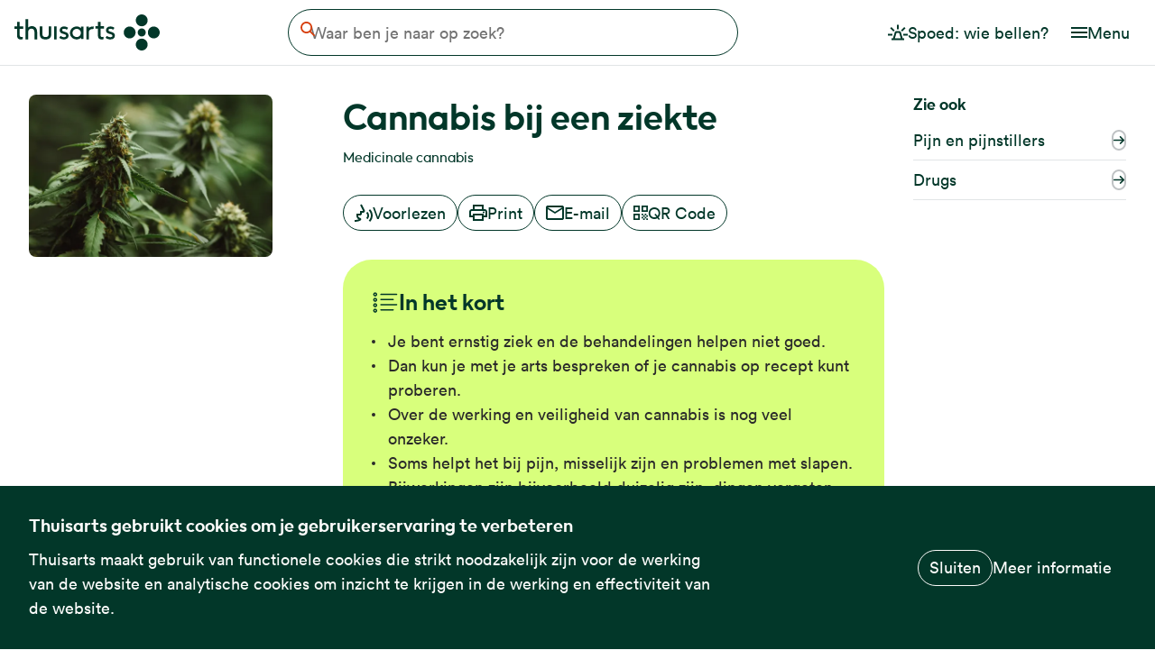

--- FILE ---
content_type: text/html; charset=UTF-8
request_url: https://www.thuisarts.nl/cannabis-bij-ziekte
body_size: 12237
content:
<!DOCTYPE html>
<html lang="nl" dir="ltr" prefix="og: https://ogp.me/ns#">
  <head>
    <meta charset="utf-8" />
<noscript><style nonce="lJR26JklM74l26byF_IV3w">form.antibot * :not(.antibot-message) { display: none !important; }</style>
</noscript><link rel="canonical" href="https://www.thuisarts.nl/cannabis-bij-ziekte" />
<meta property="og:site_name" content="Thuisarts" />
<meta property="og:url" content="https://www.thuisarts.nl/cannabis-bij-ziekte" />
<meta property="og:title" content="Cannabis bij een ziekte" />
<meta property="og:image" content="https://www.thuisarts.nl/themes/custom/thuisarts_theme/images/social-image.png?v=2" />
<meta name="Generator" content="Drupal 11 (https://www.drupal.org)" />
<meta name="MobileOptimized" content="width" />
<meta name="HandheldFriendly" content="true" />
<meta name="viewport" content="width=device-width, initial-scale=1, shrink-to-fit=no" />
<script type="text/javascript" nonce="lJR26JklM74l26byF_IV3w">var _mtm = window._mtm = window._mtm || [];
_mtm.push({'mtm.startTime': (new Date().getTime()), 'event': 'mtm.Start'});
var d=document, g=d.createElement('script'), s=d.getElementsByTagName('script')[0];
g.type='text/javascript'; g.async=true; g.src='https://stats.thuisarts.nl/js/container_W0mmwwuR.js'; s.parentNode.insertBefore(g,s);_mtm.push({'nodeType': 'subject'});_mtm.push({'medicalSource': 'NHG'});</script>
<script type="application/ld+json" nonce="lJR26JklM74l26byF_IV3w">{
    "@context": "https://schema.org",
    "@graph": [
        {
            "@type": "MedicalWebPage",
            "@id": "https://www.thuisarts.nl/cannabis-bij-ziekte",
            "breadcrumb": {
                "@type": "BreadcrumbList",
                "itemListElement": [
                    {
                        "@type": "ListItem",
                        "position": 1,
                        "name": "Home",
                        "item": "https://www.thuisarts.nl/"
                    }
                ]
            },
            "author": {
                "@type": "Organization",
                "@id": "https://www.thuisarts.nl",
                "name": "Thuisarts",
                "url": "https://www.thuisarts.nl",
                "logo": {
                    "@type": "ImageObject",
                    "url": "https://www.thuisarts.nl/themes/custom/thuisarts_theme/logo.svg"
                }
            },
            "publisher": {
                "@type": "Organization",
                "name": "Thuisarts",
                "url": "https://www.thuisarts.nl",
                "logo": {
                    "@type": "ImageObject",
                    "url": "https://www.thuisarts.nl/themes/custom/thuisarts_theme/logo.svg"
                }
            }
        },
        {
            "@type": "WebSite",
            "@id": "www.thuisarts.nl",
            "name": "Thuisarts",
            "url": "https://www.thuisarts.nl/"
        }
    ]
}</script>
<link rel="manifest" href="/themes/custom/thuisarts_theme/favicons/site.webmanifest" />
<link rel="icon" href="/themes/custom/thuisarts_theme/favicons/favicon.ico" sizes="32x32" />
<link rel="icon" href="/themes/custom/thuisarts_theme/favicons/favicon.svg" type="image/svg+xml" />
<link rel="apple-touch-icon" type="image/png" href="/themes/custom/thuisarts_theme/favicons/apple-touch-icon.png" />
<link rel="preload" href="/themes/custom/thuisarts_theme/storybook/dist/lineto-circular-book.woff2" as="font" type="font/woff2" crossorigin="anonymous" />
<link rel="preload" href="/themes/custom/thuisarts_theme/storybook/dist/lineto-circular-bookItalic.woff2" as="font" type="font/woff2" crossorigin="anonymous" />
<link rel="preload" href="/themes/custom/thuisarts_theme/storybook/dist/lineto-circular-black.woff2" as="font" type="font/woff2" crossorigin="anonymous" />
<link rel="alternate" hreflang="nl" href="https://www.thuisarts.nl/cannabis-bij-ziekte" />

    <title>Cannabis bij een ziekte | Thuisarts</title>
    <link rel="stylesheet" media="all" href="/sites/default/files/css/css_bhE-FkQabxvmDdBSLoBzpYYIyid8ky9jegqknVCLxvw.css?delta=0&amp;language=nl&amp;theme=thuisarts_theme&amp;include=[base64]" />
<link rel="stylesheet" media="all" href="/sites/default/files/css/css_d-7UPbKzBRdyVobYMT4sbSnmj_vlv7o6leQ9-kfHCPY.css?delta=1&amp;language=nl&amp;theme=thuisarts_theme&amp;include=[base64]" />
<link rel="stylesheet" media="print" href="/sites/default/files/css/css_nINAW8d4vdmA24hA3XexXRksxGpnD9j4B4gI5cW8eG0.css?delta=2&amp;language=nl&amp;theme=thuisarts_theme&amp;include=[base64]" />
<link rel="stylesheet" media="all" href="/sites/default/files/css/css_2QDxf_IxkeJZautu24GgkmqZptfZQjK2pivB_NZPVPQ.css?delta=3&amp;language=nl&amp;theme=thuisarts_theme&amp;include=[base64]" />

    
  </head>
  <body class="feedback-button-is-visible path-node page-node-type-subject">
        <a href="#main-content" class="visually-hidden focusable skip-link">
      Overslaan en naar de inhoud gaan
    </a>
    
      <div class="dialog-off-canvas-main-canvas" data-off-canvas-main-canvas>
    <div class="layout-container" id="rs-content">
  

<header role="banner">
  
  <div class="navbar">
    <div class="navbar-container">
      <div class="navbar-container__item navbar-container__item--branding">
                  <div id="block-thuisarts-theme-branding" class="block block-system block-system-branding-block">
  
    
        <a href="/" rel="home" class="site-logo">
      <img src="/themes/custom/thuisarts_theme/logo.svg?v=2" alt="Startpagina Thuisarts" width="161" height="40" />
    </a>
  </div>

              </div>
      <div class="navbar-container__item navbar-container__item--content">
                  
  <div class="region region-header rs_preserve">
    <div class="search-block block block-ta-search block-thuisarts-search-block" id="block-thuisartssearchblock">
  
    
        <form class="views-exposed-form" data-drupal-selector="views-exposed-form-search-search-page" action="/zoeken" method="get" id="views-exposed-form-search-search-page" accept-charset="UTF-8">
  
<a href="/zoeken" class="search-block__open" hidden>
  
  


<svg
  class="search-block__icon search-block__icon--open-search icon icon--search"
  aria-hidden="true"
  focusable="false"
  >
  <use xlink:href="/themes/custom/thuisarts_theme/storybook/dist/icons/sprite.svg?v=1765981539#search"></use>
</svg>

  <span class="visually-hidden">Open de zoekbalk</span>
</a>

<div class="search-block__form-inner">
  <button type="button" class="search-block__close">
    
  


<svg
  class="search-block__close-icon icon icon--link_arrow_back"
  aria-hidden="true"
  focusable="false"
  >
  <use xlink:href="/themes/custom/thuisarts_theme/storybook/dist/icons/sprite.svg?v=1765981539#link_arrow_back"></use>
</svg>

    <span class="visually-hidden" aria-hidden="true">Annuleren</span>
  </button>

  <div class="search-block__search-field-wrapper js-form-item form-item js-form-type-textfield form-type-textfield js-form-item-s form-item-s">
      <label for="edit-s" class="search-block__label visually-hidden">Waar ben je naar op zoek?</label>
        <input class="search-block__search-field form-text" placeholder="Waar ben je naar op zoek?" data-drupal-selector="edit-s" type="text" id="edit-s" name="s" value="" size="30" maxlength="128" />

        </div>
<div data-drupal-selector="edit-actions" class="form-actions js-form-wrapper form-wrapper" id="edit-actions--3"><button data-drupal-selector="edit-submit-search" type="submit" id="edit-submit-search" value="Zoeken" class="button js-form-submit form-submit">
  
  


<svg
  class="search-block__clear-icon icon icon--search"
  aria-hidden="true"
  focusable="false"
  >
  <use xlink:href="/themes/custom/thuisarts_theme/storybook/dist/icons/sprite.svg?v=1765981539#search"></use>
</svg>
  <span class="visually-hidden">Zoeken</span>
</button>
</div>


  <button type="button" class="search-block__clear" hidden>
    
  


<svg
  class="search-block__clear-icon icon icon--cross"
  aria-hidden="true"
  focusable="false"
  >
  <use xlink:href="/themes/custom/thuisarts_theme/storybook/dist/icons/sprite.svg?v=1765981539#cross"></use>
</svg>

    <span class="search-block__clear-label" aria-hidden="true">Wissen</span>
  </button>
</div>

</form>

  </div>

  </div>

              </div>
              <div class="navbar-container__item navbar-container__item--nav">
                      
        
          <ul class="menu menu--emergency-menu">
              <li>
                            


  
  
<a
  class="button   button--lg button--no-border"
      href="/spoed-wie-bel-je"
        >
      
  


<svg
  class="button__icon icon icon--emergency"
  aria-hidden="true"
  focusable="false"
  >
  <use xlink:href="/themes/custom/thuisarts_theme/storybook/dist/icons/sprite.svg?v=1765981539#emergency"></use>
</svg>
  

  <span class="button__label">Spoed: wie bellen?</span>

  
</a>

        
              </li>
        </ul>
  



            
            <button class=" menu-button " type="button" aria-controls="header-nav-mobile" aria-expanded="false">
  <span class="menu-button__icon-wrapper">
    
  


<svg
  class="menu-button__icon icon icon--hamburger"
  aria-hidden="true"
  focusable="false"
  >
  <use xlink:href="/themes/custom/thuisarts_theme/storybook/dist/icons/sprite.svg?v=1765981539#hamburger"></use>
</svg>

    
  


<svg
  class="menu-button__icon icon icon--cross"
  aria-hidden="true"
  focusable="false"
  >
  <use xlink:href="/themes/custom/thuisarts_theme/storybook/dist/icons/sprite.svg?v=1765981539#cross"></use>
</svg>
  </span>
  <span class="menu-button__label">
    Menu
  </span>
</button>

            
            <div class=" menu-dropdown " id="header-nav-mobile">
                  
        
          <ul class="menu menu--emergency-menu">
              <li>
                  
          <a href="/spoed-wie-bel-je" class=" navigation-link ">
      <span class="navigation-link__icon-wrapper">
      
  


<svg
  class="navigation-link__icon icon icon--emergency"
  aria-hidden="true"
  focusable="false"
  >
  <use xlink:href="/themes/custom/thuisarts_theme/storybook/dist/icons/sprite.svg?v=1765981539#emergency"></use>
</svg>
    </span>
    <span class="navigation-link__label">Spoed: wie bellen?</span>
</a>
        
              </li>
        </ul>
  


                
        
          <ul class="menu menu--main-navigation-nl">
              <li>
                  
          <a href="/overzicht/onderwerpen" class=" navigation-link ">
      <span class="navigation-link__icon-wrapper">
      
  


<svg
  class="navigation-link__icon icon icon--subject"
  aria-hidden="true"
  focusable="false"
  >
  <use xlink:href="/themes/custom/thuisarts_theme/storybook/dist/icons/sprite.svg?v=1765981539#subject"></use>
</svg>
    </span>
    <span class="navigation-link__label">Alle klachten en ziektes</span>
</a>
        
              </li>
          <li>
                  
          <a href="/overzicht/videos" class=" navigation-link ">
      <span class="navigation-link__icon-wrapper">
      
  


<svg
  class="navigation-link__icon icon icon--slideshow"
  aria-hidden="true"
  focusable="false"
  >
  <use xlink:href="/themes/custom/thuisarts_theme/storybook/dist/icons/sprite.svg?v=1765981539#slideshow"></use>
</svg>
    </span>
    <span class="navigation-link__label">Video&#039;s</span>
</a>
        
              </li>
          <li>
                  
          <a href="/overzicht/afbeeldingen" class=" navigation-link ">
      <span class="navigation-link__icon-wrapper">
      
  


<svg
  class="navigation-link__icon icon icon--photo"
  aria-hidden="true"
  focusable="false"
  >
  <use xlink:href="/themes/custom/thuisarts_theme/storybook/dist/icons/sprite.svg?v=1765981539#photo"></use>
</svg>
    </span>
    <span class="navigation-link__label">Afbeeldingen</span>
</a>
        
              </li>
          <li>
                  
          <a href="/overzicht/keuzekaarten" class=" navigation-link ">
      <span class="navigation-link__icon-wrapper">
      
  


<svg
  class="navigation-link__icon icon icon--listoutlined"
  aria-hidden="true"
  focusable="false"
  >
  <use xlink:href="/themes/custom/thuisarts_theme/storybook/dist/icons/sprite.svg?v=1765981539#listoutlined"></use>
</svg>
    </span>
    <span class="navigation-link__label">Keuzekaarten</span>
</a>
        
              </li>
          <li>
                  
          <a href="/overzicht/keuzehulpen" class=" navigation-link ">
      <span class="navigation-link__icon-wrapper">
      
  


<svg
  class="navigation-link__icon icon icon--decision_aid_small"
  aria-hidden="true"
  focusable="false"
  >
  <use xlink:href="/themes/custom/thuisarts_theme/storybook/dist/icons/sprite.svg?v=1765981539#decision_aid_small"></use>
</svg>
    </span>
    <span class="navigation-link__label">Keuzehulpen</span>
</a>
        
              </li>
          <li>
                  
          <a href="/anatomisch" class=" navigation-link ">
      <span class="navigation-link__icon-wrapper">
      
  


<svg
  class="navigation-link__icon icon icon--bodysearch"
  aria-hidden="true"
  focusable="false"
  >
  <use xlink:href="/themes/custom/thuisarts_theme/storybook/dist/icons/sprite.svg?v=1765981539#bodysearch"></use>
</svg>
    </span>
    <span class="navigation-link__label">Zoeken op lichaamsdeel</span>
</a>
        
              </li>
        </ul>
  


              </div>
                  </div>
          </div>
  </div>
</header>
  
  
  
  
  
  <main role="main">
    <div class="graphic-element" aria-hidden="true" tabindex="-1">
  <svg width="73" height="588" viewBox="0 0 73 588" fill="none" xmlns="http://www.w3.org/2000/svg">
  <path d="M5.20034e-06 440.265C1.65751e-06 480.79 32.3833 513.643 72.3301 513.643C72.3301 440.265 72.3301 440.265 72.3301 366.888C32.3833 366.888 8.74317e-06 399.74 5.20034e-06 440.265Z" fill="#FF652E"/>
  <path d="M3.72747e-05 73.3776C3.37318e-05 113.903 32.3833 146.755 72.3301 146.755C72.3294 73.3776 72.3303 73.3776 72.3301 0C32.3833 -3.49226e-06 4.08175e-05 32.8523 3.72747e-05 73.3776Z" fill="#FF652E"/>
  <path d="M-7.62939e-06 587.02L72.3301 587.02C72.3301 536 72.3301 567 72.3301 513.643C32.3833 513.643 -4.08656e-06 546.495 -7.62939e-06 587.02Z" fill="#FF652E"/>
  <path d="M1.80301e-05 293.51L72.3301 293.51C72.3301 338.5 72.3301 327.5 72.3301 366.888C32.3833 366.888 1.44872e-05 334.035 1.80301e-05 293.51Z" fill="#FF652E"/>
  <path d="M3.08342e-05 147.049L1.80044e-05 293.804C39.9468 293.804 72.3301 260.951 72.3301 220.426C72.3301 179.901 39.9468 147.049 3.08342e-05 147.049Z" fill="#FF652E"/>
</svg>
</div>
    <div class="content">
      <a id="main-content" tabindex="-1"></a>              <div class="above-content">
          
  <div class="region region-above-content">
    <div id="block-thuisarts-theme-page-title" class="block block-core block-page-title-block">
  
    
      
  <h1 class="page-title"><span class="field field--name-title field--type-string field--label-hidden">Cannabis bij een ziekte </span>
</h1>


  </div>
<div id="block-subjectsynonymsblock" class="block block-ta-subject block-subject-synonyms-block">
  
    
      
      <div class="field field--name-field-synonym field--type-string field--label-hidden field__items">
              <span class="field__item">Medicinale cannabis</span>
          </div>
  
  </div>
<div id="block-subjectimageblock" class="block block-ta-subject block-subject-image-block">
  
    
      


  <article class="media media--type-image media--view-mode-onderwerp-zijbalk">
  
      
            <div class="field field--name-field-media-image field--type-image field--label-hidden field__item">    <picture>
                  <source srcset="/sites/default/files/styles/page_header_desktop_x1/public/subject/toppen-van-de-hennepplant-cannabis.jpg.webp?itok=3PvuWJtA 1x, /sites/default/files/styles/page_header_desktop_x2/public/subject/toppen-van-de-hennepplant-cannabis.jpg.webp?itok=3i7--nbm 2x" media="all and (min width: 576px)" type="image/webp" width="270" height="180"/>
              <source srcset="/sites/default/files/styles/page_header_mobile_x1/public/subject/toppen-van-de-hennepplant-cannabis.jpg.webp?itok=RlmLmd6Z 1x, /sites/default/files/styles/page_header_mobile_x2/public/subject/toppen-van-de-hennepplant-cannabis.jpg.webp?itok=par17vR4 2x" type="image/webp" width="576" height="384"/>
                  <img loading="lazy" width="270" height="180" src="/sites/default/files/styles/page_header_desktop_x1/public/subject/toppen-van-de-hennepplant-cannabis.jpg.webp?itok=3PvuWJtA" alt="" />

  </picture>

</div>
      
  </article>



  </div>
<div data-drupal-messages-fallback class="hidden"></div>

  </div>

        </div>
                    <div class="content-buttons">
            <div class="region region-content-buttons">
    <div id="block-openreadspeakerblock" class="block block-open-readspeaker block-open-readspeaker-webreader">
  
    
      
<div id="readspeaker_button" class="rs_skip">
  <a
    class="button rs_href "
    title="Laat deze tekst voorlezen met ReadSpeaker"
    role="button" accesskey="L"
    href="//app-eu.readspeaker.com/cgi-bin/rsent?customerid=6881&amp;lang=nl_nl&amp;readid=rs-content&amp;url=https%3A//www.thuisarts.nl/cannabis-bij-ziekte"
    rel="nofollow"
    onclick="readpage(this.href, 'screenreader'); return false;">
    
  


<svg
  class="button__icon icon icon--voice"
  aria-hidden="true"
  focusable="false"
  >
  <use xlink:href="/themes/custom/thuisarts_theme/storybook/dist/icons/sprite.svg?v=1765981539#voice"></use>
</svg>
    Voorlezen
  </a>
</div>

<div id="screenreader" class="rs_addtools rs_splitbutton rs_preserve rs_skip rs_exp"></div>

  </div>

<div id="block-localsharingblock" class="block block-ta-share block-local-sharing rs_preserve">
  
    
      <div class="share item-list"><ul class="share__list"><li class="share__item share__item--print"><a href="#" class="button button--print">

  


<svg
  class="icon--print  icon icon--print"
  aria-hidden="true"
  focusable="false"
  >
  <use xlink:href="/themes/custom/thuisarts_theme/storybook/dist/icons/sprite.svg?v=1765981539#print"></use>
</svg>
            Print
      </a></li><li class="share__item"><a href="/deel-via-email/node/12966" class="button button--mail use-ajax" data-dialog-type="modal" data-dialog-options="{&quot;closeText&quot;:&quot;Sluiten&quot;}" title="Deel deze pagina per e-mail">

  


<svg
  class="icon--mail  icon icon--mail"
  aria-hidden="true"
  focusable="false"
  >
  <use xlink:href="/themes/custom/thuisarts_theme/storybook/dist/icons/sprite.svg?v=1765981539#mail"></use>
</svg>
            E-mail
      </a>
</li><li class="share__item share__item--qrcode"><a href="#" class="button button--qrcode" title="Scan de QR code met je telefoon">

  


<svg
  class="icon--qrcode  icon icon--qrcode"
  aria-hidden="true"
  focusable="false"
  >
  <use xlink:href="/themes/custom/thuisarts_theme/storybook/dist/icons/sprite.svg?v=1765981539#qrcode"></use>
</svg>
            QR Code
      </a></li></ul></div>
  </div>

  </div>

        </div>
            
  <div class="region region-content">
    <div id="block-mainpagecontent" class="block block-system block-system-main-block">
  
    
      
<article class="node node--type-subject node--view-mode-full">

  
    

  
  <div class="node__content">
    <div class="subject-summary">

<div class="toc-content-block toc-content content-block  content-block--highlighted">
  
      <h2 class="taxonomy-title rs_skip ">
  <span class="taxonomy-title__icon">
    
  


<svg
  class="icon icon--summary"
  aria-hidden="true"
  focusable="false"
  >
  <use xlink:href="/themes/custom/thuisarts_theme/storybook/dist/icons/sprite.svg?v=1765981539#summary"></use>
</svg>
  </span>
  <span class="taxonomy-title__text">
    In het kort
  </span>
  <span class="taxonomy-title__icon taxonomy-title__icon--toggle-indicator">
    
  


<svg
  class="icon icon--arrow"
  aria-hidden="true"
  focusable="false"
  >
  <use xlink:href="/themes/custom/thuisarts_theme/storybook/dist/icons/sprite.svg?v=1765981539#arrow"></use>
</svg>
  </span>
</h2>

      
            <div class="clearfix text-formatted field field--name-body field--type-text-with-summary field--label-hidden field__item"><ul>
	<li>Je bent ernstig ziek en de behandelingen helpen niet goed.</li>
	<li>Dan kun je met je arts bespreken of je cannabis op recept kunt proberen.</li>
	<li>Over de werking en veiligheid van cannabis is nog veel onzeker.</li>
	<li>Soms helpt het bij pijn, misselijk zijn en problemen met slapen.</li>
	<li>Bijwerkingen zijn bijvoorbeeld duizelig zijn, dingen vergeten en&nbsp;in de war zijn.</li>
</ul></div>
      
  </div>
</div>

<div class="field field--name-field-pg-situation field--type-entity-reference-revisions field--label-above">
  <div class="field__label"><h2 class="filter-list-title">Wat is je situatie?</h2>
</div>
        <div class="field__items">
        <div class="field__item">


<div class="content-block">
  
              <div data-citation="5376e059-bff0-4f7d-a614-b8f8f7741b11" data-uncategorised="" class="filter-list__container filter-list__container--is-active paragraph paragraph--type--situation paragraph--view-mode--default">
                  
<div class="field field--name-field-ref-situation field--type-entity-reference field--label-hidden field__items">
      <div class="field__item">
      
<a href="/cannabis-bij-ziekte/ik-ben-ernstig-ziek-en-wil-misschien-cannabis-gebruiken" class="link-with-icon">
  <span class="link-with-icon__text">Ik ben ernstig ziek en wil misschien cannabis gebruiken</span>
  <span class="link-with-icon__icon-wrapper">
        
  


<svg
  class="link-with-icon__icon link-with-icon__icon--link_arrow icon icon--link_arrow"
  aria-hidden="true"
  focusable="false"
  >
  <use xlink:href="/themes/custom/thuisarts_theme/storybook/dist/icons/sprite.svg?v=1765981539#link_arrow"></use>
</svg>
  </span>
</a>
    </div>
  </div>

              </div>
    
  </div>
</div>
        </div>
    </div>

      <div class="visually-hidden field field--name-field-tax-medical-source field--type-entity-reference field--label-hidden field__items">
              <div class="field__item">NHG</div>
          </div>
  

          <div class="feedback">
      <h2 class="feedback__title">Vond je deze informatie nuttig?</h2>
  
  <div class="feedback__form-wrapper">
    <span id="webform-submission-useful-information-node-12966-form-ajax-content"></span><div id="webform-submission-useful-information-node-12966-form-ajax" class="webform-ajax-form-wrapper" data-effect="none" data-progress-type="throbber"><form class="webform-submission-form webform-submission-add-form webform-submission-useful-information-form webform-submission-useful-information-add-form webform-submission-useful-information-node-12966-form webform-submission-useful-information-node-12966-add-form js-webform-details-toggle webform-details-toggle antibot" novalidate="novalidate" data-drupal-selector="webform-submission-useful-information-node-12966-add-form" data-action="/cannabis-bij-ziekte" action="/antibot" method="post" id="webform-submission-useful-information-node-12966-add-form" accept-charset="UTF-8">
  
  <noscript>
  <div class="antibot-no-js antibot-message antibot-message-warning">JavaScript moet ingeschakeld zijn om dit formulier te kunnen gebruiken.</div>
</noscript>
<fieldset class="feedback__options radios--wrapper fieldgroup form-composite webform-composite-hidden-title js-webform-type-radios webform-type-radios js-form-item form-item js-form-wrapper form-wrapper" data-drupal-selector="edit-useful-information" id="edit-useful-information--wrapper">
      <legend id="edit-useful-information--wrapper-legend">
    <span class="visually-hidden fieldset-legend">Vond je deze informatie nuttig?</span>
  </legend>
  <div class="fieldset-wrapper">
                <div id="edit-useful-information" class="js-webform-radios webform-options-display-buttons form-radios"><div class="webform-options-display-buttons-wrapper"><div class="js-webform-type-radio webform-type-radio js-form-item form-item js-form-type-radio form-type-radio js-form-item-useful-information form-item-useful-information">
        <input class="feedback__options visually-hidden form-radio" data-drupal-selector="edit-useful-information-yes" type="radio" id="edit-useful-information-yes" name="useful_information" value="Yes" />

        <label class="webform-options-display-buttons-label option" for="edit-useful-information-yes">
          

  


<svg
  class="feedback__svg feedback__svg--check  icon icon--check"
  aria-hidden="true"
  focusable="false"
  >
  <use xlink:href="/themes/custom/thuisarts_theme/storybook/dist/icons/sprite.svg?v=1765981539#check"></use>
</svg>

        Ja
  </label>
      </div>
</div><div class="webform-options-display-buttons-wrapper"><div class="js-webform-type-radio webform-type-radio js-form-item form-item js-form-type-radio form-type-radio js-form-item-useful-information form-item-useful-information">
        <input class="feedback__options visually-hidden form-radio" data-drupal-selector="edit-useful-information-no" type="radio" id="edit-useful-information-no" name="useful_information" value="No" />

        <label class="webform-options-display-buttons-label option" for="edit-useful-information-no">
          

  


<svg
  class="feedback__svg feedback__svg--cross  icon icon--cross"
  aria-hidden="true"
  focusable="false"
  >
  <use xlink:href="/themes/custom/thuisarts_theme/storybook/dist/icons/sprite.svg?v=1765981539#cross"></use>
</svg>

        Nee
  </label>
      </div>
</div></div>

          </div>
</fieldset>
<div class="feedback__explanation js-webform-states-hidden js-webform-type-textarea webform-type-textarea js-form-item form-item js-form-type-textarea form-type-textarea js-form-item-explanation-yes form-item-explanation-yes form-no-label">
      <label for="edit-explanation-yes" class="visually-hidden">Toelichting</label>
          <div class="description">
      <div id="edit-explanation-yes--description" class="webform-element-description">Wil je anoniem delen hoe we de website kunnen verbeteren?</div>

    </div>
    <div class="form-textarea-wrapper">
  <textarea data-drupal-selector="edit-explanation-yes" aria-describedby="edit-explanation-yes--description" data-drupal-states="{&quot;visible&quot;:{&quot;.webform-submission-useful-information-node-12966-add-form :input[name=\u0022useful_information\u0022]&quot;:{&quot;value&quot;:&quot;Yes&quot;}}}" id="edit-explanation-yes" name="explanation_yes" rows="5" cols="60" placeholder="Vul hier je tips in. Voor medische vragen kun je contact opnemen met je huisarts." class="form-textarea resize-vertical"></textarea>
</div>

        </div>
<div class="feedback__explanation js-webform-states-hidden js-webform-type-textarea webform-type-textarea js-form-item form-item js-form-type-textarea form-type-textarea js-form-item-explanation-no form-item-explanation-no form-no-label">
      <label for="edit-explanation-no" class="visually-hidden">Toelichting</label>
          <div class="description">
      <div id="edit-explanation-no--description" class="webform-element-description">Wil je anoniem delen hoe we de website kunnen verbeteren?</div>

    </div>
    <div class="form-textarea-wrapper">
  <textarea data-drupal-selector="edit-explanation-no" aria-describedby="edit-explanation-no--description" data-drupal-states="{&quot;visible&quot;:{&quot;.webform-submission-useful-information-node-12966-add-form :input[name=\u0022useful_information\u0022]&quot;:{&quot;value&quot;:&quot;No&quot;}}}" id="edit-explanation-no" name="explanation_no" rows="5" cols="60" placeholder="Vul hier je tips in. Voor medische vragen kun je contact opnemen met je huisarts." class="form-textarea resize-vertical"></textarea>
</div>

        </div>
<input data-drupal-selector="edit-visitor-id" type="hidden" name="visitor_id" value="" />
<div data-drupal-selector="edit-actions" class="form-actions webform-actions js-form-wrapper form-wrapper" id="edit-actions"><input class="webform-button--submit button button--primary js-form-submit form-submit" data-drupal-selector="edit-actions-submit" data-disable-refocus="true" type="submit" id="edit-actions-submit" name="op" value="Verstuur" data-drupal-states="{&quot;visible&quot;:{&quot;:input[name=\u0022useful_information\u0022]&quot;:{&quot;checked&quot;:true}}}" />

</div>
<input data-drupal-selector="edit-antibot-key" type="hidden" name="antibot_key" value="" />
<input autocomplete="off" data-drupal-selector="form-dmpgztumpsxgcp3-ybtna9dejaz-jt8ee7bqwsxx3fy" type="hidden" name="form_build_id" value="form-dmpgztUMPSXGCP3_YbTna9dejAZ-jT8Ee7bQwsxx3fY" />
<input data-drupal-selector="edit-webform-submission-useful-information-node-12966-add-form" type="hidden" name="form_id" value="webform_submission_useful_information_node_12966_add_form" />
<div class="homepage-textfield js-form-wrapper form-wrapper" style="display: none !important;"><div class="js-form-item form-item js-form-type-textfield form-type-textfield js-form-item-homepage form-item-homepage">
      <label for="edit-homepage">Laat dit veld leeg</label>
        <input autocomplete="off" data-drupal-selector="edit-homepage" type="text" id="edit-homepage" name="homepage" value="" size="20" maxlength="128" class="form-text" />

        </div>
</div>


  
</form>
</div>
  </div>
</div>
      </div>

</article>

  </div>

<div id="block-socialsharingblock" class="block block-ta-share block-social-sharing">
  
  
<div class=" divider  "></div>

  
    
      <div class="share item-list"><h3>Pagina delen</h3><ul class="share__list"><li class="share__item"><a href="/deel-via-email/node/12966" class="button button--mail use-ajax" data-dialog-type="modal" data-dialog-options="{&quot;closeText&quot;:&quot;Sluiten&quot;}" title="Deel deze pagina per e-mail">

  


<svg
  class="icon--mail  icon icon--mail"
  aria-hidden="true"
  focusable="false"
  >
  <use xlink:href="/themes/custom/thuisarts_theme/storybook/dist/icons/sprite.svg?v=1765981539#mail"></use>
</svg>
            E-mail
      </a>
</li><li hidden class="share__item share__item--qrcode share__item--fallback"><a href="#" class="button button--qrcode" title="Scan de QR code met je telefoon">

  


<svg
  class="icon--qrcode  icon icon--qrcode"
  aria-hidden="true"
  focusable="false"
  >
  <use xlink:href="/themes/custom/thuisarts_theme/storybook/dist/icons/sprite.svg?v=1765981539#qrcode"></use>
</svg>
            QR Code
      </a></li><li hidden class="share__item share__item--fallback"><a href="https://www.facebook.com/sharer.php?u=https%3A//www.thuisarts.nl/cannabis-bij-ziekte&amp;t=Cannabis%20bij%20een%20ziekte%20" class="button button--facebook" target="_blank" title="Deel deze pagina op Facebook">

  


<svg
  class="icon--facebook  icon icon--facebook"
  aria-hidden="true"
  focusable="false"
  >
  <use xlink:href="/themes/custom/thuisarts_theme/storybook/dist/icons/sprite.svg?v=1765981539#facebook"></use>
</svg>
            Facebook
      </a></li><li hidden class="share__item share__item--desktop share__item--fallback"><a href="https://web.whatsapp.com/send?text=Cannabis%20bij%20een%20ziekte%20%20https%3A//www.thuisarts.nl/cannabis-bij-ziekte" class="button button--whatsapp" target="_blank" title="Deel deze pagina op WhatsApp">

  


<svg
  class="icon--whatsapp  icon icon--whatsapp"
  aria-hidden="true"
  focusable="false"
  >
  <use xlink:href="/themes/custom/thuisarts_theme/storybook/dist/icons/sprite.svg?v=1765981539#whatsapp"></use>
</svg>
            WhatsApp
      </a></li><li class="share__item share__item--mobile share__item--fallback"><a href="whatsapp://send?text=Cannabis%20bij%20een%20ziekte%20%20https%3A//www.thuisarts.nl/cannabis-bij-ziekte" class="button button--whatsapp" target="_blank">

  


<svg
  class="icon--whatsapp  icon icon--whatsapp"
  aria-hidden="true"
  focusable="false"
  >
  <use xlink:href="/themes/custom/thuisarts_theme/storybook/dist/icons/sprite.svg?v=1765981539#whatsapp"></use>
</svg>
            WhatsApp
      </a></li><li hidden class="share__item share__item--fallback"><a href="https://x.com/intent/tweet?text=Cannabis%20bij%20een%20ziekte%20&amp;url=https%3A//www.thuisarts.nl/cannabis-bij-ziekte" class="button button--x" target="_blank" title="Deel deze pagina op X">

  


<svg
  class="icon--x  icon icon--x"
  aria-hidden="true"
  focusable="false"
  >
  <use xlink:href="/themes/custom/thuisarts_theme/storybook/dist/icons/sprite.svg?v=1765981539#x"></use>
</svg>
            X
      </a></li><li hidden class="share__item share__item--native"><button type="button" class="button button--share" title="Deel deze pagina">

  


<svg
  class="icon--share  icon icon--share"
  aria-hidden="true"
  focusable="false"
  >
  <use xlink:href="/themes/custom/thuisarts_theme/storybook/dist/icons/sprite.svg?v=1765981539#share"></use>
</svg>
            Delen
      </button>
</li></ul></div>
  </div>
<div id="block-thuisarts-theme-thuisartscitations" class="block block-ta-citations block-ta-citations-block">
  
    
      
  </div>

  </div>

    </div>            <aside class="sidebar" role="complementary">
    <div class="region region-sidebar">
      <div class="sidebar__related-subjects block block-ta-subject block-subject-related-subjects-block" id="block-subjectrelatedsubjectsblock">
  
    
      <h4 class="sidebar__related-subjects--title">Zie ook</h4>
<div class="item-list"><ul class="sidebar__related-subjects--list"><li>
        
<a href="/pijn-en-pijnstillers" class="link-with-icon">
  <span class="link-with-icon__text">Pijn en pijnstillers</span>
  <span class="link-with-icon__icon-wrapper">
        
  


<svg
  class="link-with-icon__icon link-with-icon__icon--link_arrow icon icon--link_arrow"
  aria-hidden="true"
  focusable="false"
  >
  <use xlink:href="/themes/custom/thuisarts_theme/storybook/dist/icons/sprite.svg?v=1765981539#link_arrow"></use>
</svg>
  </span>
</a>
      </li><li>
        
<a href="/drugs" class="link-with-icon">
  <span class="link-with-icon__text">Drugs</span>
  <span class="link-with-icon__icon-wrapper">
        
  


<svg
  class="link-with-icon__icon link-with-icon__icon--link_arrow icon icon--link_arrow"
  aria-hidden="true"
  focusable="false"
  >
  <use xlink:href="/themes/custom/thuisarts_theme/storybook/dist/icons/sprite.svg?v=1765981539#link_arrow"></use>
</svg>
  </span>
</a>
      </li></ul></div>
  </div>

    </div>
  </aside>

      </main>
    
  

<div class="feedback-button">
  <div class="feedback-button__wrapper">
    <a href="https://login.flycatcher.eu/surveys/8BAAE_1.qms" target="_blank" class="feedback-button__link">
      Help Thuisarts verbeteren

      
  


<svg
  class="icon--ext_link  icon icon--ext_link"
  aria-hidden="true"
  focusable="false"
  >
  <use xlink:href="/themes/custom/thuisarts_theme/storybook/dist/icons/sprite.svg?v=1765981539#ext_link"></use>
</svg>
    </a>
  </div>
</div>



<footer role="contentinfo">
  <div class="footer-content">
    <div class="footer-content__item">
      <div id="block-footer-nl" class="menu-block__footer block block-menu-block block-menu-blockfooter-nl">
  
    
      
                <ul class="menu menu--level-1">
                    <li class="menu-item menu-item--expanded">
        <span>Thuisarts</span>
                                  <ul class="menu">
                    <li class="menu-item">
        <a href="/spoed-wie-bel-je" data-drupal-link-system-path="node/26945">Spoed: wie bellen?</a>
              </li>
                <li class="menu-item">
        <a href="/over-thuisarts" data-drupal-link-system-path="node/12697">Over Thuisarts</a>
              </li>
                <li class="menu-item">
        <a href="/nieuws" data-drupal-link-system-path="news">Nieuws</a>
              </li>
                <li class="menu-item">
        <a href="/dutch-healthcare" data-drupal-link-system-path="node/29696">Dutch healthcare</a>
              </li>
                <li class="menu-item">
        <a href="/vertalingen-op-thuisarts" data-drupal-link-system-path="node/33676">Vertalen</a>
              </li>
        </ul>
  
              </li>
                <li class="menu-item menu-item--expanded">
        <span>Informatie</span>
                                  <ul class="menu">
                    <li class="menu-item">
        <a href="/disclaimer" data-drupal-link-system-path="node/382">Disclaimer</a>
              </li>
                <li class="menu-item">
        <a href="/thuisarts-is-voor-iedereen" data-drupal-link-system-path="node/15433">Toegankelijkheid</a>
              </li>
                <li class="menu-item">
        <a href="/privacy-en-cookies-op-thuisartsnl" data-drupal-link-system-path="node/1">Privacyverklaring</a>
              </li>
                <li class="menu-item">
        <a href="/contact" data-drupal-link-system-path="webform/contact">Samenwerking</a>
              </li>
        </ul>
  
              </li>
                <li class="menu-item menu-item--expanded">
        <span>Handige links</span>
                                  <ul class="menu">
                    <li class="menu-item">
        <a href="/overzicht/onderwerpen" data-drupal-link-system-path="overview/subjects">Alle klachten en ziektes</a>
              </li>
                <li class="menu-item">
        <a href="/overzicht/videos" data-drupal-link-system-path="overview/videos">Video&#039;s</a>
              </li>
                <li class="menu-item">
        <a href="/overzicht/afbeeldingen" data-drupal-link-system-path="overview/images">Afbeeldingen</a>
              </li>
                <li class="menu-item">
        <a href="/overzicht/keuzehulpen" data-drupal-link-system-path="overview/decision-aids">Keuzehulpen</a>
              </li>
                <li class="menu-item">
        <a href="/overzicht/keuzekaarten" data-drupal-link-system-path="overview/consultation-cards">Keuzekaarten</a>
              </li>
                <li class="menu-item">
        <a href="/anatomisch" data-drupal-link-system-path="anatomical">Zoeken op lichaamsdeel</a>
              </li>
        </ul>
  
              </li>
        </ul>
  


  </div>

    </div>

          <div class="footer-content__item">
        <h2>Thuisarts altijd dichtbij</h2>

        <div class="footer-content__item-inner">
          

<div id="block-thuisarts-theme-socialmedialinks" class="block-social-media-links block block-social-media-links-block">
  
  
<div class=" social-links-list ">
      <h3 class="social-links-list__title">
      Volg Thuisarts op social media
    </h3>
    <div class="social-links-list__list-wrapper">
          



<ul class="social-links-list__list">
      <li>
      
<a class=" social-link "
      href="https://www.instagram.com/thuisarts.nl/"
     target="_blank">
  
  


<svg
  class="social-link__icon icon icon--instagram"
  aria-hidden="true"
  focusable="false"
  >
  <use xlink:href="/themes/custom/thuisarts_theme/storybook/dist/icons/sprite.svg?v=1765981539#instagram"></use>
</svg>

  <span class="social-link__label">
    Instagram
  </span>
</a>

    </li>
      <li>
      
<a class=" social-link "
      href="https://www.facebook.com/thuisarts"
     target="_blank">
  
  


<svg
  class="social-link__icon icon icon--facebook"
  aria-hidden="true"
  focusable="false"
  >
  <use xlink:href="/themes/custom/thuisarts_theme/storybook/dist/icons/sprite.svg?v=1765981539#facebook"></use>
</svg>

  <span class="social-link__label">
    Facebook
  </span>
</a>

    </li>
      <li>
      
<a class=" social-link "
      href="https://www.linkedin.com/company/thuisarts"
     target="_blank">
  
  


<svg
  class="social-link__icon icon icon--linkedin"
  aria-hidden="true"
  focusable="false"
  >
  <use xlink:href="/themes/custom/thuisarts_theme/storybook/dist/icons/sprite.svg?v=1765981539#linkedin"></use>
</svg>

  <span class="social-link__label">
    LinkedIn
  </span>
</a>

    </li>
      <li>
      
<a class=" social-link "
      href="https://www.tiktok.com/@thuisarts"
     target="_blank">
  
  


<svg
  class="social-link__icon icon icon--tiktok"
  aria-hidden="true"
  focusable="false"
  >
  <use xlink:href="/themes/custom/thuisarts_theme/storybook/dist/icons/sprite.svg?v=1765981539#tiktok"></use>
</svg>

  <span class="social-link__label">
    TikTok
  </span>
</a>

    </li>
      <li>
      
<a class=" social-link "
      href="https://www.youtube.com/@thuisarts-nl"
     target="_blank">
  
  


<svg
  class="social-link__icon icon icon--youtube"
  aria-hidden="true"
  focusable="false"
  >
  <use xlink:href="/themes/custom/thuisarts_theme/storybook/dist/icons/sprite.svg?v=1765981539#youtube"></use>
</svg>

  <span class="social-link__label">
    Youtube
  </span>
</a>

    </li>
  </ul>

      </div>
</div>
</div>


                        </div>
      </div>
      </div>

  <div class="footer-divider" style="background-image: url(/themes/custom/thuisarts_theme/storybook/dist/images/global/footer/divider-bg.svg?v=2)">
    <span class="footer-divider-logo--container">
      <img aria-hidden="true" class="footer-divider-logo" focusable="false" src="/themes/custom/thuisarts_theme/storybook/dist/images/global/footer/logo-thuisarts.svg?v=2" width="130" height="32" />
      De eerste plek waar je het checkt.
    </span>

    <div class="footer-copyright--container">
      <div class="footer-copyright" id="block-copyrightblock">
  

  
  

      <p>&copy; Thuisarts 2026</p>
  </div>

      
    </div>
  </div>

      <div class="footer-disclaimer--container">
      <div class="footer-disclaimer block block-ta-custom block-footer-disclaimer-block" id="block-thuisarts-theme-disclaimer">
  
    
      <p>Thuisarts is een samenwerkingsverband van het Nederlands Huisartsen Genootschap met de Federatie Medisch Specialisten en Patiëntenfederatie Nederland.</p>
  </div>


              <div class="footer-disclaimer--logo-ribbon">
                      <a href="https://www.nhg.org">
              <img src="/themes/custom/thuisarts_theme/storybook/dist/images/global/footer/logo-nhg.svg?v=2"
                alt="Logo van Nederlands Huisartsen Genootschap (NHG)"
                class="footer-disclaimer-logo"
                width="59"
                height="36"
                aria-hidden="true"
                focusable="false" />
              <span class="footer-disclaimer-logo__label">Logo van Nederlands Huisartsen Genootschap (NHG), naar startpagina</span>
            </a>
                      <a href="https://demedischspecialist.nl">
              <img src="/themes/custom/thuisarts_theme/storybook/dist/images/global/footer/logo-fms.svg?v=2"
                alt="Logo van Federatie Medisch Specialisten"
                class="footer-disclaimer-logo"
                width="89"
                height="36"
                aria-hidden="true"
                focusable="false" />
              <span class="footer-disclaimer-logo__label">Logo van Federatie Medisch Specialisten, naar startpagina</span>
            </a>
                      <a href="https://www.patientenfederatie.nl">
              <img src="/themes/custom/thuisarts_theme/storybook/dist/images/global/footer/logo-pn.svg?v=2"
                alt="Logo van Patiëntenfederatie Nederland"
                class="footer-disclaimer-logo"
                width="115"
                height="36"
                aria-hidden="true"
                focusable="false" />
              <span class="footer-disclaimer-logo__label">Logo van Patiëntenfederatie Nederland, naar startpagina</span>
            </a>
                  </div>
      </div>
      </footer>
  <div class="qr-modal " id="qrcodeDialog" role="dialog">
  <div class="ui-widget-overlay qr-modal__overlay"></div>

  <div class="ui-dialog qr-modal__content">
    <div class="ui-dialog-titlebar ui-corner-all ui-widget-header ui-helper-clearfix">
      <h2 class="qr-modal__title ui-dialog-title">Scan de QR code met je telefoon</h2>

      <button type="button" class="qr-modal__close-button ui-button ui-corner-all ui-widget ui-button-icon-only ui-dialog-titlebar-close" title="Sluiten">
        <span class="ui-button-icon ui-icon ui-icon-closethick"></span>
        <span class="ui-button-icon-space"></span>

        Sluiten
      </button>
    </div>

    <div class="ui-dialog-content">
      <canvas class="qr-modal__canvas" id="qrcodeCanvas"></canvas>

              



<button
  class="qr-modal__cancel-button button button--text"
        type="button"
      >
  

  <span class="button__label">Annuleren</span>

  
</button>

          </div>
  </div>
</div>
</div>
  </div>

    
    <script type="application/json" data-drupal-selector="drupal-settings-json" nonce="lJR26JklM74l26byF_IV3w">{"path":{"baseUrl":"\/","pathPrefix":"","currentPath":"node\/12966","currentPathIsAdmin":false,"isFront":false,"currentLanguage":"nl","latestRevisionPath":null,"bundleType":null},"pluralDelimiter":"\u0003","suppressDeprecationErrors":true,"ajaxPageState":{"libraries":"[base64]","theme":"thuisarts_theme","theme_token":null},"ajaxTrustedUrl":{"form_action_p_pvdeGsVG5zNF_XLGPTvYSKCf43t8qZYSwcfZl2uzM":true,"\/cannabis-bij-ziekte?ajax_form=1":true,"\/zoeken":true},"data":{"extlink":{"extTarget":true,"extTargetAppendNewWindowDisplay":false,"extTargetAppendNewWindowLabel":"(opens in a new window)","extTargetNoOverride":false,"extNofollow":false,"extTitleNoOverride":false,"extNoreferrer":false,"extFollowNoOverride":false,"extClass":"ext","extLabel":"(externe link)","extImgClass":false,"extSubdomains":false,"extExclude":"","extInclude":".*.pdf","extCssExclude":".block-social-media-links","extCssInclude":"","extCssExplicit":"","extAlert":false,"extAlertText":"Deze link leidt naar een externe website. We zijn niet verantwoordelijk voor hun inhoud.","extHideIcons":false,"mailtoClass":"0","telClass":"0","mailtoLabel":"(link verstuurt e-mail)","telLabel":"(link is een telefoonnummer)","extUseFontAwesome":false,"extIconPlacement":"prepend","extPreventOrphan":false,"extFaLinkClasses":"fa fa-external-link","extFaMailtoClasses":"fa fa-envelope-o","extAdditionalLinkClasses":"","extAdditionalMailtoClasses":"","extAdditionalTelClasses":"","extFaTelClasses":"fa fa-phone","allowedDomains":null,"extExcludeNoreferrer":""}},"eu_cookie_compliance":{"cookie_policy_version":"1.0.0","popup_enabled":true,"popup_agreed_enabled":false,"popup_hide_agreed":false,"popup_clicking_confirmation":true,"popup_scrolling_confirmation":false,"popup_html_info":"\u003Cdiv aria-labelledby=\u0022popup-text\u0022 class=\u0022eu-cookie-compliance-banner eu-cookie-compliance-banner-info\u0022\u003E\n  \u003Cdiv class =\u0022popup-content info eu-cookie-compliance-content\u0022\u003E\n    \u003Cdiv id=\u0022popup-text\u0022 class=\u0022eu-cookie-compliance-message\u0022 role=\u0022document\u0022\u003E\n      \u003Ch2\u003EThuisarts gebruikt cookies om je gebruikerservaring te verbeteren\u003C\/h2\u003E\u003Cp\u003EThuisarts maakt gebruik van functionele cookies die strikt noodzakelijk zijn voor de werking van de website en analytische cookies om inzicht te krijgen in de werking en effectiviteit van de website. \u003C\/p\u003E\n    \u003C\/div\u003E\n    \u003Cdiv id=\u0022popup-buttons\u0022 class=\u0022eu-cookie-compliance-buttons\u0022\u003E\n      \u003Cbutton type=\u0022button\u0022 class=\u0022agree-button eu-cookie-compliance-agree-button \u0022\u003ESluiten\u003C\/button\u003E\n              \u003Cbutton type=\u0022button\u0022 class=\u0022disagree-button find-more-button eu-cookie-compliance-more-button\u0022\u003EMeer informatie\u003C\/button\u003E\n          \u003C\/div\u003E\n  \u003C\/div\u003E\n\u003C\/div\u003E","use_mobile_message":false,"mobile_popup_html_info":"\u003Cdiv aria-labelledby=\u0022popup-text\u0022 class=\u0022eu-cookie-compliance-banner eu-cookie-compliance-banner-info\u0022\u003E\n  \u003Cdiv class =\u0022popup-content info eu-cookie-compliance-content\u0022\u003E\n    \u003Cdiv id=\u0022popup-text\u0022 class=\u0022eu-cookie-compliance-message\u0022 role=\u0022document\u0022\u003E\n      \n    \u003C\/div\u003E\n    \u003Cdiv id=\u0022popup-buttons\u0022 class=\u0022eu-cookie-compliance-buttons\u0022\u003E\n      \u003Cbutton type=\u0022button\u0022 class=\u0022agree-button eu-cookie-compliance-agree-button \u0022\u003ESluiten\u003C\/button\u003E\n              \u003Cbutton type=\u0022button\u0022 class=\u0022disagree-button find-more-button eu-cookie-compliance-more-button\u0022\u003EMeer informatie\u003C\/button\u003E\n          \u003C\/div\u003E\n  \u003C\/div\u003E\n\u003C\/div\u003E","mobile_breakpoint":768,"popup_html_agreed":false,"popup_use_bare_css":false,"popup_height":"auto","popup_width":"100%","popup_delay":1,"popup_link":"\/node\/1","popup_link_new_window":true,"popup_position":false,"fixed_top_position":false,"popup_language":"nl","store_consent":false,"better_support_for_screen_readers":true,"cookie_name":"","reload_page":false,"domain":"","domain_all_sites":true,"popup_eu_only":false,"popup_eu_only_js":false,"cookie_lifetime":100,"cookie_session":0,"set_cookie_session_zero_on_disagree":0,"disagree_do_not_show_popup":false,"method":"default","automatic_cookies_removal":true,"allowed_cookies":"","withdraw_markup":"\u003Cbutton type=\u0022button\u0022 class=\u0022eu-cookie-withdraw-tab\u0022\u003EPrivacy settings\u003C\/button\u003E\n\u003Cdiv aria-labelledby=\u0022popup-text\u0022 class=\u0022eu-cookie-withdraw-banner\u0022\u003E\n  \u003Cdiv class=\u0022popup-content info eu-cookie-compliance-content\u0022\u003E\n    \u003Cdiv id=\u0022popup-text\u0022 class=\u0022eu-cookie-compliance-message\u0022 role=\u0022document\u0022\u003E\n      \u003Ch2\u003EWe use cookies on this site to enhance your user experience\u003C\/h2\u003E\u003Cp\u003EYou have given your consent for us to set cookies.\u003C\/p\u003E\n    \u003C\/div\u003E\n    \u003Cdiv id=\u0022popup-buttons\u0022 class=\u0022eu-cookie-compliance-buttons\u0022\u003E\n      \u003Cbutton type=\u0022button\u0022 class=\u0022eu-cookie-withdraw-button \u0022\u003EWithdraw consent\u003C\/button\u003E\n    \u003C\/div\u003E\n  \u003C\/div\u003E\n\u003C\/div\u003E","withdraw_enabled":false,"reload_options":0,"reload_routes_list":"","withdraw_button_on_info_popup":false,"cookie_categories":[],"cookie_categories_details":[],"enable_save_preferences_button":true,"cookie_value_disagreed":"0","cookie_value_agreed_show_thank_you":"1","cookie_value_agreed":"2","containing_element":"body","settings_tab_enabled":false,"olivero_primary_button_classes":"","olivero_secondary_button_classes":"","close_button_action":"close_banner","open_by_default":true,"modules_allow_popup":true,"hide_the_banner":false,"geoip_match":true,"unverified_scripts":[]},"antibot":{"forms":{"webform-submission-useful-information-node-12966-add-form":{"id":"webform-submission-useful-information-node-12966-add-form","key":"gz-4vUxZKaSQU-6PzawiiwG0r0qZ_soAMuRsHsV4HLh"}}},"ajax":{"edit-actions-submit":{"callback":"::submitAjaxForm","event":"click","effect":"none","speed":500,"progress":{"type":"throbber","message":"","announce":true,"announceDelay":0,"announceIntervalTime":2000,"announceMessage":"Bezig"},"disable-refocus":true,"url":"\/cannabis-bij-ziekte?ajax_form=1","httpMethod":"POST","dialogType":"ajax","submit":{"_triggering_element_name":"op","_triggering_element_value":"Verstuur"}}},"open_readspeaker":{"rsConf":{"general":{"confirmPolicy":"","cookieLifetime":360000000,"cookieName":"ReadSpeakerSettings","customTransLangs":[],"defaultSpeedValue":100,"domain":"readspeaker.com","nativeLanguages":true,"popupCloseTime":2000,"shadowDomSelector":null,"subdomain":"app","syncContainer":"default","saveLangVoice":false,"translatedDisclaimer":true,"skipHiddenContent":false,"labels":{"ignoreSelector":""},"usePost":false},"settings":{"hl":"wordsent","hlicon":"iconon","hlscroll":"scrolloff","hlsent":"#e7f6c2","hlspeed":"medium","hltext":"#2a2a2a","hltoggle":"hlon","hlword":"#b0e068","kb":{"clicklisten":"shift+KeyH","controlpanel":"shift+KeyC","dictionary":"shift+KeyW","download":"shift+KeyD","enlarge":"shift+KeyE","fontsizeminus":"shift+Slash","fontsizeplus":"shift+Minus","formreading":"shift+KeyF","help":"shift+KeyI","menu":"shift+Digit1","pagemask":"shift+KeyM","pause":"shift+KeyP","play":"shift+KeyL","playerfocus":"shift+KeyK","settings":"shift+KeyS","stop":"shift+KeyX","textmode":"shift+KeyV","translation":"shift+KeyT","readingvoice":"shift+KeyR","detachfocus":"shift+KeyU"}},"ui":{"mobileVertPos":"bottom=40","controlpanel":{"vertical":"bottom","horizontal":"right"},"tools":{"settings":true,"voicesettings":false,"clicklisten":true,"enlarge":true,"formreading":false,"textmode":true,"pagemask":true,"download":true,"help":true,"dictionary":false,"translation":true,"skipbuttons":true,"speedbutton":true,"controlpanel":false}}}},"thuisarts_theme":{"svg_path":"\/themes\/custom\/thuisarts_theme\/storybook\/dist\/icons\/sprite.svg?v=1765981539","search_active":false},"csp":{"nonce":"lJR26JklM74l26byF_IV3w"},"user":{"uid":0,"permissionsHash":"0465c0fb8fd82f6a1e57e32635a9dc6bbb077f296ebf21c4b2b53845270daae8"}}</script>
<script src="/core/assets/vendor/jquery/jquery.min.js?v=4.0.0-rc.1" nonce="lJR26JklM74l26byF_IV3w"></script>
<script src="/sites/default/files/js/js_ax2dV8zCfR2TfMCnYseIMZ6syBXMqOs3QGVzYJNbkLY.js?scope=footer&amp;delta=1&amp;language=nl&amp;theme=thuisarts_theme&amp;include=[base64]" nonce="lJR26JklM74l26byF_IV3w"></script>
<script src="//cdn-eu.readspeaker.com/script/6881/webReader/webReader.js?pids=wr" nonce="lJR26JklM74l26byF_IV3w"></script>
<script src="/sites/default/files/js/js_lxX7Nzo9uqI7c4ADnmNkARHd017mvJ_Zqm_EraV5Yt8.js?scope=footer&amp;delta=3&amp;language=nl&amp;theme=thuisarts_theme&amp;include=[base64]" nonce="lJR26JklM74l26byF_IV3w"></script>

  </body>
</html>


--- FILE ---
content_type: text/css
request_url: https://www.thuisarts.nl/sites/default/files/css/css_2QDxf_IxkeJZautu24GgkmqZptfZQjK2pivB_NZPVPQ.css?delta=3&language=nl&theme=thuisarts_theme&include=eJyVU1tywyAMvJCNj9SRjYJpQGKQSOKevvg1aetJk_wgpF2xaAeA1PesHazRnDjHZgggMnU9CO77iCLgUPac2FaMM3Y2lwTBWA-B3a-S4k0hI7QZxX9tdKoCEOa0osHTeWdvaZMgg8uQRtmRe8UUSqUPXka0jUyiGNdb6li8QFb50BEjdg4JM4RWdKqHugOuYAaOiQlJxYBylDrBxVvML3FPiLaH4dz2RZXppZ6IVN7hCw_V03Yx5X9-5IBDCbhp2MzJ8vWZyr2L4OIdqGd6T-3HDaWuok86OTsgL7N_zFqtvmI_P7huiwY-4XYoLgeIVzwgGKoGqbGo4IMYZefCY9r2hh_inGYL5IAvf-JvcZnPrL_hGzaeSGY
body_size: 2664
content:
/* @license GPL-2.0-or-later https://www.drupal.org/licensing/faq */
.divider{background:#ff652e;height:.25rem;max-width:212px;width:66.667%}.divider--sm{max-width:112px;width:33.333%}.divider--lg{max-width:296px}
.feedback-button{bottom:0;display:flex;justify-content:flex-end;padding:0 1rem;pointer-events:none;position:sticky;right:0;z-index:1}@media (min-width:768px){.feedback-button{padding-inline:2rem}}.feedback-button__wrapper{opacity:0;position:relative;transform:translateY(100%)}.feedback-button--with-initial-animation .feedback-button__wrapper{animation:initial-feedback-animation .5s cubic-bezier(.75,-.5,0,1.75) 1 forwards}.feedback-button--without-initial-animation .feedback-button__wrapper{opacity:1;transform:none}.feedback-button__link{align-items:center;background-color:#d73f0d;border-radius:1.5rem 1.5rem 0 0;display:flex;font-size:1.125rem;gap:.5rem;line-height:1;padding:.75rem 1rem;pointer-events:auto;position:relative;transition:background-color .2s ease-in-out}.feedback-button__link .icon--ext_link{flex-shrink:0;height:1.333em;padding:3px;width:1.333em}.feedback-button__link,.feedback-button__link:active,.feedback-button__link:focus-visible,.feedback-button__link:hover,.feedback-button__link:visited{border:none;color:#fbfbfa;text-decoration:none}.feedback-button__link:active,.feedback-button__link:focus-visible,.feedback-button__link:hover{background-color:#a12000}@keyframes initial-feedback-animation{0%{opacity:0;transform:translateY(100%)}to{opacity:1;transform:none}}
.menu-button{border:none;column-gap:.444em;display:inline-flex;padding-block:.844rem}@media (max-width:991px){.menu-button{align-items:center;border-radius:4px;height:2.625rem;justify-content:center;outline-offset:-2px;padding:0;width:2.625rem}.menu-button:focus-visible{outline-offset:-2px}}@media (min-width:992px){.menu-button:hover,.menu-button[aria-expanded=true]{background-color:#d8ff7c;color:#023729}.menu-button[aria-expanded=true]:hover{background-color:#b0e068;color:#023729}}.menu-button__icon-wrapper{align-items:center;aspect-ratio:1/1;display:inline-flex;flex-shrink:0;height:1.5em;justify-content:center}@media (min-width:992px){.menu-button__icon-wrapper{align-self:flex-start}}.menu-button .icon--cross{height:.875rem;width:.875rem}.menu-button[aria-expanded=false] .icon--cross,.menu-button[aria-expanded=true] .icon--hamburger{display:none}@media (max-width:991px){.menu-button__label{border:0;clip-path:inset(50%);height:1px;margin:0;overflow:hidden;position:absolute;white-space:nowrap;width:1px}.menu-button__label.focusable:focus{clip-path:unset;white-space:normal}.menu-button__label.focusable:focus-visible{outline:2px solid #147e12;outline-offset:.125rem}}
.social-link{align-items:center;background-color:#00271d;border-radius:.5rem;color:#fff;display:inline-flex;justify-content:center;min-height:2.5rem;min-width:2.5rem;padding:.375rem .625rem}.social-link:hover,.social-link:visited{color:#fff}.social-link:hover{background-color:#147e12;color:#fff}.social-link__label{border:0;clip-path:inset(50%);height:1px;margin:0;overflow:hidden;position:absolute;white-space:nowrap;width:1px}.social-link__label.focusable:focus{clip-path:unset;white-space:normal}.social-link__label.focusable:focus-visible{outline:2px solid #147e12;outline-offset:.125rem}
.menu-dropdown{background:#fff;border-radius:0 0 .5rem .5rem;box-shadow:0 3px 8px #0000004a;clip-path:inset(0 -8px -12px -8px);display:none;inset:calc(100% + 1px) 0 auto 0;max-height:calc(100dvh - var(--drupal-displace-offset-top));opacity:0;overflow-y:auto;padding:.5rem;position:absolute;transition:none .3s ease;transition-behavior:allow-discrete;transition-property:opacity,display;z-index:0}@media (min-width:576px){.menu-dropdown{left:1rem;max-width:22.5rem;min-width:17.25rem;padding-block:.75rem;right:auto;width:fit-content}}@media (min-width:768px){.menu-dropdown{left:1.5rem}}@media (min-width:992px){.menu-dropdown{left:auto;right:2rem}.menu-dropdown .menu--emergency-menu{display:none}}.menu-dropdown--is-open,.navbar:has(.menu-button[aria-expanded=true]) .menu-dropdown{display:block;opacity:1}.menu-dropdown>:not(:first-child){border-top:1px solid #e1e4e6;margin-top:.5rem;padding-top:.5rem}@media (min-width:992px){.menu-dropdown>:not(:first-child){border-top:none;margin-top:0;padding-top:0}}@starting-style{.menu-dropdown--is-open,.navbar:has(.menu-button[aria-expanded=true]) .menu-dropdown{opacity:0}}
.navigation-link{align-items:center;border-radius:.5rem;color:#023729;display:inline-flex;font-size:1.125rem;gap:.5rem;line-height:1.5;padding:.75rem .5rem;text-decoration:none;transition:none .3s ease;transition-property:background-color;width:100%}@media (min-width:576px){.navigation-link{padding-inline:1rem}}.navigation-link:visited{color:#023729}.navigation-link--is-active,.navigation-link:hover{background-color:#d8ff7c}.navigation-link:focus-visible{outline-offset:-.063rem;position:relative;z-index:1}.navigation-link__label{text-decoration:underline;text-decoration-color:transparent;text-decoration-thickness:1px;text-underline-offset:.389em;transition:none .3s ease;transition-property:text-decoration-color}.navigation-link:hover .navigation-link__label{text-decoration-color:currentcolor}.navigation-link__icon-wrapper{align-items:center;align-self:flex-start;display:flex;flex-shrink:0;height:1.5em;justify-content:center;width:1.333em}.navigation-link__icon{max-height:100%;max-width:100%}.navigation-link__icon.icon--decision_aid{height:1.125rem;width:.938rem}.navigation-link--as-button{border-radius:500px;padding:.344rem .75rem}@media (min-width:768px){.navigation-link--as-button{padding-block:.594rem}}
.social-links-list__title{font-size:.875rem;line-height:1.07;margin-block:0 .75rem}.social-links-list__list{display:flex;gap:.5rem;list-style:none;margin:0;padding:0}
footer .footer-content{background-color:#023729;display:flex;flex-direction:column;justify-content:space-between;padding:3rem 1.5rem;row-gap:2rem}@media (min-width:768px){footer .footer-content{padding-inline:2rem;row-gap:3rem}}@media (min-width:992px){footer .footer-content{column-gap:1.5rem;flex-direction:row;padding-block:5rem}}@media (min-width:1248px){footer .footer-content{padding-inline:7.5rem}}footer .footer-content:not(:has(.menu)){padding-block:1rem}@media (min-width:992px){footer .footer-content:not(:has(.menu)){padding-block:2rem 3rem}}footer .footer-content h2,footer .footer-content h3{color:#d8ff7c}footer .footer-content h2{font-size:1.25rem;margin-bottom:1rem}@media (min-width:992px){footer .footer-content h2{margin-bottom:1.75rem}}footer .footer-content__item{flex:1 1 auto}footer .footer-content__item:last-child{flex-grow:0}footer .footer-content .block-menu-block>.menu,footer .footer-content__item-inner{display:flex;flex-direction:column;row-gap:2rem}footer .footer-content .block-menu-block>.menu{justify-content:space-between}@media (min-width:768px){footer .footer-content .block-menu-block>.menu{column-gap:1.5rem;flex-direction:row}}footer .footer-content .block-menu-block>.menu>.menu-item{flex:1 1 auto;gap:1rem;margin:0}@media (min-width:992px){footer .footer-content .block-menu-block>.menu>.menu-item{gap:1.5rem}}footer .footer-content .block-menu-block>.menu>.menu-item>a,footer .footer-content .block-menu-block>.menu>.menu-item>span{color:#d8ff7c;font-family:Thuisarts-Sans-Semi-Bold,sans-serif;font-size:20px;line-height:1.2}footer .footer-content .block-menu-block>.menu>.menu-item .menu{display:flex;flex-direction:column;gap:.25rem}@media (min-width:992px){footer .footer-content .block-menu-block>.menu>.menu-item .menu{gap:1rem}}footer .footer-content .block-menu-block>.menu>.menu-item .menu-item{margin:0 auto 0 0}footer .footer-divider{background-color:#00271d;color:#fbfbfa;display:flex;flex-direction:column;flex-wrap:wrap;font-size:14px;justify-content:space-between;min-height:70px;padding:3rem 1.5rem;row-gap:2rem}@media (min-width:768px){footer .footer-divider{padding-inline:2rem}}@media (min-width:992px){footer .footer-divider{flex-direction:row;padding-block:1rem;row-gap:1rem}}@media (min-width:1248px){footer .footer-divider{padding-inline:7.5rem}}footer .footer-divider .footer-divider-logo{height:1.625rem;vertical-align:middle;width:auto}@media (min-width:768px){footer .footer-divider .footer-divider-logo{height:2rem}}footer .footer-divider .footer-divider-logo--container{align-items:center;display:flex;flex-shrink:0;flex-wrap:wrap;font-size:14px;gap:.5rem}.menu-block__footer .menu{margin:0;padding:0}.menu-block__footer .menu .menu-item{display:flex;flex-direction:column}.menu-block__footer .menu a,.menu-block__footer .menu a.is-active,.menu-block__footer .menu span,.menu-block__footer .menu span.is-active{color:#fbfbfa}.footer-copyright>p{font-weight:700;margin:0}.footer-copyright--container{display:flex;flex-direction:column;gap:1rem;line-height:170%}@media (min-width:992px){.footer-copyright--container{align-items:center;flex-direction:row}}.footer-copyright--container .menu{display:flex;flex-direction:column;font-size:16px;gap:1rem;list-style:none;margin:0;padding:0}@media (min-width:992px){.footer-copyright--container .menu{flex-direction:row}}.footer-copyright--container .menu .menu-item{margin:0}.footer-copyright--container .menu a,.footer-copyright--container .menu a.is-active{color:#fbfbfa}.footer-disclaimer--container{align-items:center;color:#023729;display:grid;font-size:14px;gap:1.5rem;grid-template-columns:1fr;justify-content:space-between;line-height:150%;padding:1.5rem}@media (min-width:768px){.footer-disclaimer--container{padding-inline:2rem}}@media (min-width:992px){.footer-disclaimer--container{grid-template-columns:1fr 1fr;text-wrap:balance}}@media (min-width:1248px){.footer-disclaimer--container{padding-inline:7.5rem}}.footer-disclaimer--logo-ribbon{display:flex;justify-content:space-between}.footer-disclaimer-logo{display:block;height:1.5rem;width:auto}@media (min-width:768px){.footer-disclaimer-logo{height:2.25rem}}.footer-disclaimer-logo__label{border:0;clip-path:inset(50%);height:1px;margin:0;overflow:hidden;position:absolute;white-space:nowrap;width:1px}.footer-disclaimer-logo__label.focusable:focus{clip-path:unset;white-space:normal}.footer-disclaimer-logo__label.focusable:focus-visible{outline:2px solid #147e12;outline-offset:.125rem}.footer-disclaimer>p{margin:0}
@keyframes gin-throbber{0%{transform:rotateZ(0);}100%{transform:rotateZ(360deg);}}.ajax-progress__throbber,.ajax-progress__throbber--fullscreen,.ui-dialog .ajax-progress__throbber,.media-library-item .ajax-progress__throbber{border:3px solid var(--gin-color-primary);border-inline-end:3px dotted transparent;}.ajax-progress .ajax-progress__message{color:var(--gin-color-text);}[dir].gin--dark-mode .ajax-progress--fullscreen{background-color:var(--gin-color-primary);border-color:transparent;box-shadow:0 2px 6px 0 var(--gin-bg-app);}[dir].gin--dark-mode .ajax-progress--fullscreen .ajax-progress__throbber,[dir].gin--dark-mode .ajax-progress--fullscreen .ajax-progress__throbber--fullscreen{border:3px solid var(--gin-bg-app);border-inline-end:3px dotted transparent;}.media-library-widget .ajax-progress__throbber,.media-library-widget .ajax-progress__throbber--fullscreen{border:2px solid var(--gin-color-primary);border-inline-end:2px dotted transparent;}.ui-dialog .ajax-progress-throbber{padding:var(--gin-spacing-xs);background:var(--gin-bg-app);border-radius:50%;box-shadow:0 2px 6px 0 rgba(34,35,48,.1);border:1px solid rgba(216,217,224,.8);}.gin--dark-mode .ui-dialog .ajax-progress-throbber{background-color:var(--gin-color-primary);border-color:transparent;box-shadow:0 2px 6px 0 var(--gin-bg-app);}.ui-dialog .ajax-progress-throbber::before,.contextual-links .ajax-progress-throbber::before{content:"";display:block;position:absolute;inset-block-start:var(--gin-spacing-xs);inset-inline-start:var(--gin-spacing-xs);width:1.125rem;height:1.125rem;border:2px solid var(--gin-color-primary);border-inline-end:2px dotted transparent;border-radius:50%;animation:gin-throbber .75s linear infinite;}.gin--dark-mode .ui-dialog .ajax-progress,.gin--dark-mode .media-library-item .ajax-progress.ajax-progress.ajax-progress{background-color:var(--gin-bg-app);border-color:var(--gin-bg-app);}.contextual-links li{position:relative;}.contextual-links .ajax-progress-throbber{position:absolute;inset-block-start:0;inset-inline-end:var(--gin-spacing-xxs);width:24px;height:24px;}.contextual-links .ajax-progress-throbber::before{inset-block-start:0;inset-inline-start:.25em;}.claro-autocomplete__message{color:var(--gin-color-primary);}


--- FILE ---
content_type: text/javascript
request_url: https://www.thuisarts.nl/sites/default/files/js/js_lxX7Nzo9uqI7c4ADnmNkARHd017mvJ_Zqm_EraV5Yt8.js?scope=footer&delta=3&language=nl&theme=thuisarts_theme&include=eJyNkFGOgzAMRC9EkyMhA9PgEmw2dmh7-wXRftFq9yejzDyPLJM4d-qRDg1XLXPTa0EcSl0oh4EpazosFkeRzbz9VJTnAaO2verE2GReMpP0iJ_MBg_PLNO7-fVtdIG0BTTYAppQYkfGfePULnznKa5s7FpaHtoOI62spfGxslFxa33EjJggKJQv5s-tM51yp7AvogJxC-Q6W7gCQ0f9dOmqu8q_ZmZIffN3dPsB4ksD3ehxMpG3KvEwwImzBaMVf0KuKeXv2AwzSt9zXZxV7JTvzy_oT8JF
body_size: 28803
content:
/* @license GPL-2.0-or-later https://www.drupal.org/licensing/faq */
(function(Drupal,once){Drupal.behaviors.setVisitorIdFromCookie={attach(context){for(const form of once('setVisitorIdFromCookie','form',context)){const visitorInput=form.querySelector('input[type="hidden"][name="visitor_id"]');if(!visitorInput)continue;const cookies=document.cookie.split(';');const pkIdCookie=cookies.find((c)=>c.trim().startsWith('_pk_id.'));if(!pkIdCookie)continue;const cookieValue=pkIdCookie.split('=')[1];if(!cookieValue)continue;const parts=cookieValue.split('.');if(parts.length>0)visitorInput.value=parts[0];}}};})(Drupal,once);;
(function(Drupal,debounce){let liveElement;const announcements=[];Drupal.behaviors.drupalAnnounce={attach(context){if(!liveElement){liveElement=document.createElement('div');liveElement.id='drupal-live-announce';liveElement.className='visually-hidden';liveElement.setAttribute('aria-live','polite');liveElement.setAttribute('aria-busy','false');document.body.appendChild(liveElement);}}};function announce(){const text=[];let priority='polite';let announcement;const il=announcements.length;for(let i=0;i<il;i++){announcement=announcements.pop();text.unshift(announcement.text);if(announcement.priority==='assertive')priority='assertive';}if(text.length){liveElement.innerHTML='';liveElement.setAttribute('aria-busy','true');liveElement.setAttribute('aria-live',priority);liveElement.innerHTML=text.join('\n');liveElement.setAttribute('aria-busy','false');}}Drupal.announce=function(text,priority){announcements.push({text,priority});return debounce(announce,200)();};})(Drupal,Drupal.debounce);;
(function($,Drupal){Drupal.theme.progressBar=function(id){const escapedId=Drupal.checkPlain(id);return (`<div id="${escapedId}" class="progress" aria-live="polite">`+'<div class="progress__label">&nbsp;</div>'+'<div class="progress__track"><div class="progress__bar"></div></div>'+'<div class="progress__percentage"></div>'+'<div class="progress__description">&nbsp;</div>'+'</div>');};Drupal.ProgressBar=function(id,updateCallback,method,errorCallback){this.id=id;this.method=method||'GET';this.updateCallback=updateCallback;this.errorCallback=errorCallback;this.element=$(Drupal.theme('progressBar',id));};$.extend(Drupal.ProgressBar.prototype,{setProgress(percentage,message,label){if(percentage>=0&&percentage<=100){$(this.element).find('div.progress__bar').each(function(){this.style.width=`${percentage}%`;});$(this.element).find('div.progress__percentage').html(`${percentage}%`);}$('div.progress__description',this.element).html(message);$('div.progress__label',this.element).html(label);if(this.updateCallback)this.updateCallback(percentage,message,this);},startMonitoring(uri,delay){this.delay=delay;this.uri=uri;this.sendPing();},stopMonitoring(){clearTimeout(this.timer);this.uri=null;},sendPing(){if(this.timer)clearTimeout(this.timer);if(this.uri){const pb=this;let uri=this.uri;if(!uri.includes('?'))uri+='?';else uri+='&';uri+='_format=json';$.ajax({type:this.method,url:uri,data:'',dataType:'json',success(progress){if(progress.status===0){pb.displayError(progress.data);return;}pb.setProgress(progress.percentage,progress.message,progress.label);pb.timer=setTimeout(()=>{pb.sendPing();},pb.delay);},error(xmlhttp){const e=new Drupal.AjaxError(xmlhttp,pb.uri);pb.displayError(`<pre>${e.message}</pre>`);}});}},displayError(string){const error=$('<div class="messages messages--error"></div>').html(string);$(this.element).before(error).hide();if(this.errorCallback)this.errorCallback(this);}});})(jQuery,Drupal);;
/* @license MIT https://raw.githubusercontent.com/muicss/loadjs/4.3.0/LICENSE.txt */
loadjs=function(){var h=function(){},o={},c={},f={};function u(e,n){if(e){var t=f[e];if(c[e]=n,t)for(;t.length;)t[0](e,n),t.splice(0,1)}}function l(e,n){e.call&&(e={success:e}),n.length?(e.error||h)(n):(e.success||h)(e)}function p(t,r,i,s){var o,e,u,n=document,c=i.async,f=(i.numRetries||0)+1,l=i.before||h,a=t.replace(/[\?|#].*$/,""),d=t.replace(/^(css|img|module|nomodule)!/,"");if(s=s||0,/(^css!|\.css$)/.test(a))(u=n.createElement("link")).rel="stylesheet",u.href=d,(o="hideFocus"in u)&&u.relList&&(o=0,u.rel="preload",u.as="style");else if(/(^img!|\.(png|gif|jpg|svg|webp)$)/.test(a))(u=n.createElement("img")).src=d;else if((u=n.createElement("script")).src=d,u.async=void 0===c||c,e="noModule"in u,/^module!/.test(a)){if(!e)return r(t,"l");u.type="module"}else if(/^nomodule!/.test(a)&&e)return r(t,"l");!(u.onload=u.onerror=u.onbeforeload=function(e){var n=e.type[0];if(o)try{u.sheet.cssText.length||(n="e")}catch(e){18!=e.code&&(n="e")}if("e"==n){if((s+=1)<f)return p(t,r,i,s)}else if("preload"==u.rel&&"style"==u.as)return u.rel="stylesheet";r(t,n,e.defaultPrevented)})!==l(t,u)&&n.head.appendChild(u)}function t(e,n,t){var r,i;if(n&&n.trim&&(r=n),i=(r?t:n)||{},r){if(r in o)throw"LoadJS";o[r]=!0}function s(n,t){!function(e,r,n){var t,i,s=(e=e.push?e:[e]).length,o=s,u=[];for(t=function(e,n,t){if("e"==n&&u.push(e),"b"==n){if(!t)return;u.push(e)}--s||r(u)},i=0;i<o;i++)p(e[i],t,n)}(e,function(e){l(i,e),n&&l({success:n,error:t},e),u(r,e)},i)}if(i.returnPromise)return new Promise(s);s()}return t.ready=function(e,n){return function(e,t){e=e.push?e:[e];var n,r,i,s=[],o=e.length,u=o;for(n=function(e,n){n.length&&s.push(e),--u||t(s)};o--;)r=e[o],(i=c[r])?n(r,i):(f[r]=f[r]||[]).push(n)}(e,function(e){l(n,e)}),t},t.done=function(e){u(e,[])},t.reset=function(){o={},c={},f={}},t.isDefined=function(e){return e in o},t}();;
/* @license GPL-2.0-or-later https://www.drupal.org/licensing/faq */
((Drupal)=>{Drupal.Message=class{constructor(messageWrapper=null){if(!messageWrapper)this.messageWrapper=Drupal.Message.defaultWrapper();else this.messageWrapper=messageWrapper;}static defaultWrapper(){let wrapper=document.querySelector('[data-drupal-messages]')||document.querySelector('[data-drupal-messages-fallback]');if(!wrapper){wrapper=document.createElement('div');document.body.appendChild(wrapper);}if(wrapper.hasAttribute('data-drupal-messages-fallback')){wrapper.removeAttribute('data-drupal-messages-fallback');wrapper.classList.remove('hidden');}wrapper.setAttribute('data-drupal-messages','');return wrapper.innerHTML===''?Drupal.Message.messageInternalWrapper(wrapper):wrapper.firstElementChild;}static getMessageTypeLabels(){return {status:Drupal.t('Status message'),error:Drupal.t('Error message'),warning:Drupal.t('Warning message')};}add(message,options={}){if(!options.hasOwnProperty('type'))options.type='status';if(typeof message!=='string')throw new Error('Message must be a string.');Drupal.Message.announce(message,options);options.id=options.id?String(options.id):`${options.type}-${Math.random().toFixed(15).replace('0.','')}`;if(!Drupal.Message.getMessageTypeLabels().hasOwnProperty(options.type)){const {type}=options;throw new Error(`The message type, ${type}, is not present in Drupal.Message.getMessageTypeLabels().`);}this.messageWrapper.appendChild(Drupal.theme('message',{text:message},options));return options.id;}select(id){return this.messageWrapper.querySelector(`[data-drupal-message-id^="${id}"]`);}remove(id){return this.messageWrapper.removeChild(this.select(id));}clear(){this.messageWrapper.querySelectorAll('[data-drupal-message-id]').forEach((message)=>{this.messageWrapper.removeChild(message);});}static announce(message,options){if(!options.priority&&(options.type==='warning'||options.type==='error'))options.priority='assertive';if(options.announce!=='')Drupal.announce(options.announce||message,options.priority);}static messageInternalWrapper(messageWrapper){const innerWrapper=document.createElement('div');innerWrapper.setAttribute('class','messages__wrapper');messageWrapper.insertAdjacentElement('afterbegin',innerWrapper);return innerWrapper;}};Drupal.theme.message=({text},{type,id})=>{const messagesTypes=Drupal.Message.getMessageTypeLabels();const messageWrapper=document.createElement('div');messageWrapper.setAttribute('class',`messages messages--${type}`);messageWrapper.setAttribute('role',type==='error'||type==='warning'?'alert':'status');messageWrapper.setAttribute('data-drupal-message-id',id);messageWrapper.setAttribute('data-drupal-message-type',type);messageWrapper.setAttribute('aria-label',messagesTypes[type]);messageWrapper.innerHTML=`${text}`;return messageWrapper;};})(Drupal);;
((Drupal)=>{Drupal.theme.ajaxProgressIndicatorFullscreen=()=>'<div class="ajax-progress ajax-progress--fullscreen"><div class="ajax-progress__throbber ajax-progress__throbber--fullscreen">&nbsp;</div></div>';Drupal.theme.ajaxProgressThrobber=(message)=>{const messageMarkup=typeof message==='string'?Drupal.theme('ajaxProgressMessage',message):'';const throbber='<div class="ajax-progress__throbber">&nbsp;</div>';return `<div class="ajax-progress ajax-progress--throbber">${throbber}${messageMarkup}</div>`;};Drupal.theme.ajaxProgressMessage=(message)=>`<div class="ajax-progress__message">${message}</div>`;})(Drupal);;
(function($,window,Drupal,drupalSettings,loadjs,{isFocusable,tabbable}){Drupal.behaviors.AJAX={attach(context,settings){function loadAjaxBehavior(base){const elementSettings=settings.ajax[base];if(typeof elementSettings.selector==='undefined')elementSettings.selector=`#${base}`;once('drupal-ajax',$(elementSettings.selector)).forEach((el)=>{elementSettings.element=el;elementSettings.base=base;Drupal.ajax(elementSettings);});}Object.keys(settings.ajax||{}).forEach(loadAjaxBehavior);Drupal.ajax.bindAjaxLinks(document.body);once('ajax','.use-ajax-submit').forEach((el)=>{const elementSettings={};elementSettings.url=$(el.form).attr('action');elementSettings.setClick=true;elementSettings.event='click';elementSettings.progress={type:'throbber'};elementSettings.base=el.id;elementSettings.element=el;Drupal.ajax(elementSettings);});},detach(context,settings,trigger){if(trigger==='unload')Drupal.ajax.expired().forEach((instance)=>{Drupal.ajax.instances[instance.instanceIndex]=null;});}};Drupal.AjaxError=function(xmlhttp,uri,customMessage){let statusCode;let statusText;let responseText;if(xmlhttp.status)statusCode=`\n${Drupal.t('An AJAX HTTP error occurred.')}\n${Drupal.t('HTTP Result Code: !status',{'!status':xmlhttp.status})}`;else statusCode=`\n${Drupal.t('An AJAX HTTP request terminated abnormally.')}`;statusCode+=`\n${Drupal.t('Debugging information follows.')}`;const pathText=`\n${Drupal.t('Path: !uri',{'!uri':uri})}`;statusText='';try{statusText=`\n${Drupal.t('StatusText: !statusText',{'!statusText':xmlhttp.statusText.trim()})}`;}catch(e){}responseText='';try{responseText=`\n${Drupal.t('ResponseText: !responseText',{'!responseText':xmlhttp.responseText.trim()})}`;}catch(e){}responseText=responseText.replace(/<("[^"]*"|'[^']*'|[^'">])*>/gi,'');responseText=responseText.replace(/[\n]+\s+/g,'\n');const readyStateText=xmlhttp.status===0?`\n${Drupal.t('ReadyState: !readyState',{'!readyState':xmlhttp.readyState})}`:'';customMessage=customMessage?`\n${Drupal.t('CustomMessage: !customMessage',{'!customMessage':customMessage})}`:'';this.message=statusCode+pathText+statusText+customMessage+responseText+readyStateText;this.name='AjaxError';if(!Drupal.AjaxError.messages)Drupal.AjaxError.messages=new Drupal.Message();Drupal.AjaxError.messages.add(Drupal.t("Oops, something went wrong. Check your browser's developer console for more details."),{type:'error'});};Drupal.AjaxError.prototype=new Error();Drupal.AjaxError.prototype.constructor=Drupal.AjaxError;Drupal.ajax=function(settings){if(arguments.length!==1)throw new Error('Drupal.ajax() function must be called with one configuration object only');const base=settings.base||false;const element=settings.element||false;delete settings.base;delete settings.element;if(!settings.progress&&!element)settings.progress=false;const ajax=new Drupal.Ajax(base,element,settings);ajax.instanceIndex=Drupal.ajax.instances.length;Drupal.ajax.instances.push(ajax);return ajax;};Drupal.ajax.instances=[];Drupal.ajax.expired=function(){return Drupal.ajax.instances.filter((instance)=>instance&&instance.element!==false&&!document.body.contains(instance.element));};Drupal.ajax.bindAjaxLinks=(element)=>{once('ajax','.use-ajax',element).forEach((ajaxLink)=>{const $linkElement=$(ajaxLink);const elementSettings={progress:{type:'throbber'},dialogType:$linkElement.data('dialog-type'),dialog:$linkElement.data('dialog-options'),dialogRenderer:$linkElement.data('dialog-renderer'),base:$linkElement.attr('id'),element:ajaxLink};const href=$linkElement.attr('href');if(href){elementSettings.url=href;elementSettings.event='click';}const httpMethod=$linkElement.data('ajax-http-method');if(httpMethod)elementSettings.httpMethod=httpMethod;Drupal.ajax(elementSettings);});};Drupal.Ajax=function(base,element,elementSettings){const defaults={httpMethod:'POST',event:element?'mousedown':null,keypress:true,selector:base?`#${base}`:null,effect:'none',speed:'none',method:'replaceWith',progress:{type:'throbber',message:Drupal.t('Processing...')},submit:{js:true}};$.extend(this,defaults,elementSettings);this.commands=new Drupal.AjaxCommands();this.instanceIndex=false;if(this.wrapper)this.wrapper=`#${this.wrapper}`;this.element=element;this.preCommandsFocusedElementSelector=null;this.elementSettings=elementSettings;if(this.element?.form)this.$form=$(this.element.form);if(!this.url){const $element=$(this.element);if(this.element.tagName==='A')this.url=$element.attr('href');else{if(this.element&&element.form)this.url=this.$form.attr('action');}}const originalUrl=this.url;this.url=this.url.replace(/\/nojs(\/|$|\?|#)/,'/ajax$1');if(drupalSettings.ajaxTrustedUrl[originalUrl])drupalSettings.ajaxTrustedUrl[this.url]=true;const ajax=this;ajax.options={url:ajax.url,data:ajax.submit,isInProgress(){return ajax.ajaxing;},beforeSerialize(elementSettings,options){return ajax.beforeSerialize(elementSettings,options);},beforeSubmit(formValues,elementSettings,options){ajax.ajaxing=true;ajax.preCommandsFocusedElementSelector=null;return ajax.beforeSubmit(formValues,elementSettings,options);},beforeSend(xmlhttprequest,options){ajax.ajaxing=true;return ajax.beforeSend(xmlhttprequest,options);},success(response,status,xmlhttprequest){ajax.preCommandsFocusedElementSelector=document.activeElement.getAttribute('data-drupal-selector');if(typeof response==='string')response=JSON.parse(response);if(response!==null&&!drupalSettings.ajaxTrustedUrl[ajax.url])if(xmlhttprequest.getResponseHeader('X-Drupal-Ajax-Token')!=='1'){const customMessage=Drupal.t('The response failed verification so will not be processed.');return ajax.error(xmlhttprequest,ajax.url,customMessage);}return (Promise.resolve(ajax.success(response,status)).then(()=>{ajax.ajaxing=false;$(document).trigger('ajaxSuccess',[xmlhttprequest,this]);$(document).trigger('ajaxComplete',[xmlhttprequest,this]);if(--$.active===0)$(document).trigger('ajaxStop');}));},error(xmlhttprequest,status,error){ajax.ajaxing=false;},complete(xmlhttprequest,status){if(status==='error'||status==='parsererror')return ajax.error(xmlhttprequest,ajax.url);},dataType:'json',jsonp:false,method:ajax.httpMethod};if(elementSettings.dialog)ajax.options.data.dialogOptions=elementSettings.dialog;if(!ajax.options.url.includes('?'))ajax.options.url+='?';else ajax.options.url+='&';let wrapper=`drupal_${elementSettings.dialogType||'ajax'}`;if(elementSettings.dialogRenderer)wrapper+=`.${elementSettings.dialogRenderer}`;ajax.options.url+=`${Drupal.ajax.WRAPPER_FORMAT}=${wrapper}`;$(ajax.element).on(elementSettings.event,function(event){if(!drupalSettings.ajaxTrustedUrl[ajax.url]&&!Drupal.url.isLocal(ajax.url))throw new Error(Drupal.t('The callback URL is not local and not trusted: !url',{'!url':ajax.url}));return ajax.eventResponse(this,event);});if(elementSettings.keypress)$(ajax.element).on('keypress',function(event){return ajax.keypressResponse(this,event);});if(elementSettings.prevent)$(ajax.element).on(elementSettings.prevent,false);};Drupal.ajax.WRAPPER_FORMAT='_wrapper_format';Drupal.Ajax.AJAX_REQUEST_PARAMETER='_drupal_ajax';Drupal.Ajax.prototype.execute=function(){if(this.ajaxing)return;try{this.beforeSerialize(this.element,this.options);return $.ajax(this.options);}catch(e){this.ajaxing=false;window.alert(`An error occurred while attempting to process ${this.options.url}: ${e.message}`);return $.Deferred().reject();}};Drupal.Ajax.prototype.keypressResponse=function(element,event){const ajax=this;if(event.which===13||(event.which===32&&element.type!=='text'&&element.type!=='textarea'&&element.type!=='tel'&&element.type!=='number')){event.preventDefault();event.stopPropagation();$(element).trigger(ajax.elementSettings.event);}};Drupal.Ajax.prototype.eventResponse=function(element,event){event.preventDefault();event.stopPropagation();const ajax=this;if(ajax.ajaxing)return;try{if(ajax.$form){if(ajax.setClick)element.form.clk=element;ajax.$form.ajaxSubmit(ajax.options);}else{ajax.beforeSerialize(ajax.element,ajax.options);$.ajax(ajax.options);}}catch(e){ajax.ajaxing=false;window.alert(`An error occurred while attempting to process ${ajax.options.url}: ${e.message}`);}};Drupal.Ajax.prototype.beforeSerialize=function(element,options){if(this.$form&&document.body.contains(this.$form.get(0))){const settings=this.settings||drupalSettings;Drupal.detachBehaviors(this.$form.get(0),settings,'serialize');}options.data[Drupal.Ajax.AJAX_REQUEST_PARAMETER]=1;const pageState=drupalSettings.ajaxPageState;options.data['ajax_page_state[theme]']=pageState.theme;options.data['ajax_page_state[theme_token]']=pageState.theme_token;options.data['ajax_page_state[libraries]']=pageState.libraries;};Drupal.Ajax.prototype.beforeSubmit=function(formValues,element,options){};Drupal.Ajax.prototype.beforeSend=function(xmlhttprequest,options){if(this.$form){options.extraData=options.extraData||{};options.extraData.ajax_iframe_upload='1';const v=$.fieldValue(this.element);if(v!==null)options.extraData[this.element.name]=v;}$(this.element).prop('disabled',true);if(!this.progress||!this.progress.type)return;const progressIndicatorMethod=`setProgressIndicator${this.progress.type.slice(0,1).toUpperCase()}${this.progress.type.slice(1).toLowerCase()}`;if(progressIndicatorMethod in this&&typeof this[progressIndicatorMethod]==='function'){this[progressIndicatorMethod].call(this);const delay=this.progress.announceDelay||0;setTimeout(()=>{const shouldAnnounce=this.progress.hasOwnProperty('announce')?this.progress.announce:true;if($(this.element).prop('disabled')&&shouldAnnounce){let count=1;const toForceRepeat='\u00A0';let message=Drupal.t('Busy');if(typeof this.progress.message==='string')message=this.progress.message;else{if(typeof this.progress.announceMessage==='string')message=this.progress.announceMessage;}Drupal.announce(message,'assertive');const rep=setInterval(()=>{if($(this.element).prop('disabled')){Drupal.announce(message+toForceRepeat.repeat(count%2),'assertive');count+=1;}else clearInterval(rep);},this.progress.announceIntervalTime||2000);}},delay);}};Drupal.theme.ajaxProgressThrobber=(message)=>{const messageMarkup=typeof message==='string'?Drupal.theme('ajaxProgressMessage',message):'';const throbber='<div class="throbber">&nbsp;</div>';return `<div class="ajax-progress ajax-progress-throbber">${throbber}${messageMarkup}</div>`;};Drupal.theme.ajaxProgressIndicatorFullscreen=()=>'<div class="ajax-progress ajax-progress-fullscreen">&nbsp;</div>';Drupal.theme.ajaxProgressMessage=(message)=>`<div class="message">${message}</div>`;Drupal.theme.ajaxProgressBar=($element)=>$('<div class="ajax-progress ajax-progress-bar"></div>').append($element);Drupal.Ajax.prototype.setProgressIndicatorBar=function(){const progressBar=new Drupal.ProgressBar(`ajax-progress-${this.element.id}`,$.noop,this.progress.method,$.noop);if(this.progress.message)progressBar.setProgress(-1,this.progress.message);if(this.progress.url)progressBar.startMonitoring(this.progress.url,this.progress.interval||1500);this.progress.element=$(Drupal.theme('ajaxProgressBar',progressBar.element));this.progress.object=progressBar;$(this.element).after(this.progress.element);};Drupal.Ajax.prototype.setProgressIndicatorThrobber=function(){this.progress.element=$(Drupal.theme('ajaxProgressThrobber',this.progress.message));if($(this.element).closest('[data-drupal-ajax-container]').length)$(this.element).closest('[data-drupal-ajax-container]').after(this.progress.element);else $(this.element).after(this.progress.element);};Drupal.Ajax.prototype.setProgressIndicatorFullscreen=function(){this.progress.element=$(Drupal.theme('ajaxProgressIndicatorFullscreen'));$('body').append(this.progress.element);};Drupal.Ajax.prototype.commandExecutionQueue=function(response,status){const ajaxCommands=this.commands;return Object.keys(response||{}).reduce((executionQueue,key)=>executionQueue.then(()=>{const {command}=response[key];if(command&&ajaxCommands[command])return ajaxCommands[command](this,response[key],status);}),Promise.resolve());};Drupal.Ajax.prototype.success=function(response,status){if(this.progress.element)$(this.progress.element).remove();if(this.progress.object)this.progress.object.stopMonitoring();$(this.element).prop('disabled',false);const elementParents=$(this.element).parents('[data-drupal-selector]').addBack().toArray();const focusChanged=Object.keys(response||{}).some((key)=>{const {command,method}=response[key];return (command==='focusFirst'||command==='openDialog'||(command==='invoke'&&method==='focus'));});return (this.commandExecutionQueue(response,status).then(()=>{if(!focusChanged){let target=false;if(this.element){if($(this.element).data('refocus-blur')&&this.preCommandsFocusedElementSelector)target=document.querySelector(`[data-drupal-selector="${this.preCommandsFocusedElementSelector}"]`);if(!target&&!$(this.element).data('disable-refocus')){for(let n=elementParents.length-1;!target&&n>=0;n--)target=document.querySelector(`[data-drupal-selector="${elementParents[n].getAttribute('data-drupal-selector')}"]`);}}if(target)$(target).trigger('focus');}if(this.$form&&document.body.contains(this.$form.get(0))){const settings=this.settings||drupalSettings;Drupal.attachBehaviors(this.$form.get(0),settings);}this.settings=null;}).catch((error)=>console.error(Drupal.t('An error occurred during the execution of the Ajax response: !error',{'!error':error}))));};Drupal.Ajax.prototype.getEffect=function(response){const type=response.effect||this.effect;const speed=response.speed||this.speed;const effect={};if(type==='none'){effect.showEffect='show';effect.hideEffect='hide';effect.showSpeed='';}else if(type==='fade'){effect.showEffect='fadeIn';effect.hideEffect='fadeOut';effect.showSpeed=speed;}else{effect.showEffect=`${type}Toggle`;effect.hideEffect=`${type}Toggle`;effect.showSpeed=speed;}return effect;};Drupal.Ajax.prototype.error=function(xmlhttprequest,uri,customMessage){if(this.progress.element)$(this.progress.element).remove();if(this.progress.object)this.progress.object.stopMonitoring();$(this.wrapper).show();$(this.element).prop('disabled',false);if(this.$form&&document.body.contains(this.$form.get(0))){const settings=this.settings||drupalSettings;Drupal.attachBehaviors(this.$form.get(0),settings);}throw new Drupal.AjaxError(xmlhttprequest,uri,customMessage);};Drupal.theme.ajaxWrapperNewContent=($newContent,ajax,response)=>(response.effect||ajax.effect)!=='none'&&$newContent.filter((i)=>!(($newContent[i].nodeName==='#comment'||($newContent[i].nodeName==='#text'&&/^(\s|\n|\r)*$/.test($newContent[i].textContent))))).length>1?Drupal.theme('ajaxWrapperMultipleRootElements',$newContent):$newContent;Drupal.theme.ajaxWrapperMultipleRootElements=($elements)=>$('<div></div>').append($elements);Drupal.AjaxCommands=function(){};Drupal.AjaxCommands.prototype={insert(ajax,response){const $wrapper=response.selector?$(response.selector):$(ajax.wrapper);const method=response.method||ajax.method;const effect=ajax.getEffect(response);const settings=response.settings||ajax.settings||drupalSettings;const parseHTML=(htmlString)=>{const fragment=document.createDocumentFragment();const template=fragment.appendChild(document.createElement('template'));template.innerHTML=htmlString;return template.content.childNodes;};let $newContent=$(parseHTML(response.data));$newContent=Drupal.theme('ajaxWrapperNewContent',$newContent,ajax,response);switch(method){case 'html':case 'replaceWith':case 'replaceAll':case 'empty':case 'remove':Drupal.detachBehaviors($wrapper.get(0),settings);break;default:break;}$wrapper[method]($newContent);if(effect.showEffect!=='show')$newContent.hide();const $ajaxNewContent=$newContent.find('.ajax-new-content');if($ajaxNewContent.length){$ajaxNewContent.hide();$newContent.show();$ajaxNewContent[effect.showEffect](effect.showSpeed);}else{if(effect.showEffect!=='show')$newContent[effect.showEffect](effect.showSpeed);}$newContent.each((index,element)=>{if(element.nodeType===Node.ELEMENT_NODE&&document.documentElement.contains(element))Drupal.attachBehaviors(element,settings);});},remove(ajax,response,status){const settings=response.settings||ajax.settings||drupalSettings;$(response.selector).each(function(){Drupal.detachBehaviors(this,settings);}).remove();},changed(ajax,response,status){const $element=$(response.selector);if(!$element.hasClass('ajax-changed')){$element.addClass('ajax-changed');if(response.asterisk)$element.find(response.asterisk).append(` <abbr class="ajax-changed" title="${Drupal.t('Changed')}">*</abbr> `);}},alert(ajax,response,status){window.alert(response.text);},announce(ajax,response){if(response.priority)Drupal.announce(response.text,response.priority);else Drupal.announce(response.text);},redirect(ajax,response,status){window.location=response.url;},css(ajax,response,status){$(response.selector).css(response.argument);},settings(ajax,response,status){const ajaxSettings=drupalSettings.ajax;if(ajaxSettings)Drupal.ajax.expired().forEach((instance)=>{if(instance.selector){const selector=instance.selector.replace('#','');if(selector in ajaxSettings)delete ajaxSettings[selector];}});if(response.merge)$.extend(true,drupalSettings,response.settings);else ajax.settings=response.settings;},data(ajax,response,status){$(response.selector).data(response.name,response.value);},focusFirst(ajax,response,status){let focusChanged=false;const container=document.querySelector(response.selector);if(container){const tabbableElements=tabbable(container);if(tabbableElements.length){tabbableElements[0].focus();focusChanged=true;}else{if(isFocusable(container)){container.focus();focusChanged=true;}}}if(ajax.hasOwnProperty('element')&&!focusChanged)ajax.element.focus();},invoke(ajax,response,status){const $element=$(response.selector);$element[response.method](...response.args);},restripe(ajax,response,status){$(response.selector).find('> tbody > tr:visible, > tr:visible').removeClass('odd even').filter(':even').addClass('odd').end().filter(':odd').addClass('even');},update_build_id(ajax,response,status){document.querySelectorAll(`input[name="form_build_id"][value="${response.old}"]`).forEach((item)=>{item.value=response.new;});},add_css(ajax,response,status){const allUniqueBundleIds=response.data.map(function(style){const uniqueBundleId=style.href;if(!loadjs.isDefined(uniqueBundleId))loadjs(`css!${style.href}`,uniqueBundleId,{before(path,styleEl){Object.keys(style).forEach((attributeKey)=>{styleEl.setAttribute(attributeKey,style[attributeKey]);});}});return uniqueBundleId;});return new Promise((resolve,reject)=>{loadjs.ready(allUniqueBundleIds,{success(){resolve();},error(depsNotFound){const message=Drupal.t(`The following files could not be loaded: @dependencies`,{'@dependencies':depsNotFound.join(', ')});reject(message);}});});},message(ajax,response){const messages=new Drupal.Message(document.querySelector(response.messageWrapperQuerySelector));if(response.clearPrevious)messages.clear();messages.add(response.message,response.messageOptions);},add_js(ajax,response,status){const parentEl=document.querySelector(response.selector||'body');const settings=ajax.settings||drupalSettings;const allUniqueBundleIds=response.data.map((script)=>{const uniqueBundleId=script.src;if(!loadjs.isDefined(uniqueBundleId))loadjs(script.src,uniqueBundleId,{async:false,before(path,scriptEl){Object.keys(script).forEach((attributeKey)=>{scriptEl.setAttribute(attributeKey,script[attributeKey]);});parentEl.appendChild(scriptEl);return false;}});return uniqueBundleId;});return new Promise((resolve,reject)=>{loadjs.ready(allUniqueBundleIds,{success(){Drupal.attachBehaviors(parentEl,settings);resolve();},error(depsNotFound){const message=Drupal.t(`The following files could not be loaded: @dependencies`,{'@dependencies':depsNotFound.join(', ')});reject(message);}});});},scrollTop(ajax,response){const offset=$(response.selector).offset();let scrollTarget=response.selector;while($(scrollTarget).scrollTop()===0&&$(scrollTarget).parent())scrollTarget=$(scrollTarget).parent();if(offset.top-10<$(scrollTarget).scrollTop())scrollTarget.get(0).scrollTo({top:offset.top-10,behavior:'smooth'});}};const stopEvent=(xhr,settings)=>{return (xhr.getResponseHeader('X-Drupal-Ajax-Token')==='1'&&typeof settings.isInProgress==='function'&&settings.isInProgress());};$.extend(true,$.event.special,{ajaxSuccess:{trigger(event,xhr,settings){if(stopEvent(xhr,settings))return false;}},ajaxComplete:{trigger(event,xhr,settings){if(stopEvent(xhr,settings)){$.active++;return false;}}}});})(jQuery,window,Drupal,drupalSettings,loadjs,window.tabbable);;
(function(Drupal){Drupal.theme.ajaxProgressBar=function($element){return $element.addClass('ajax-progress ajax-progress-bar');};})(Drupal);;
'use strict';window.ta=window.ta||{};window.ta.behaviors=window.ta.behaviors||{};(function(Drupal){window.ta.attachedIndex=0;Drupal.behaviors.taComponents={attach:function(context){for(let fn in window.ta.behaviors)if(window.ta.behaviors.hasOwnProperty(fn)){window.ta.behaviors[fn](context,window.ta.attachedIndex);window.ta.attachedIndex++;}}};})(Drupal);;
(function(){"use strict";window.ta=window.ta||{},window.ta.behaviors=window.ta.behaviors||{},window.ta.behaviors.medicineInfoToggle=function(d){d.querySelectorAll(".medicine-info__toggler").forEach((t,c)=>{var o;const s=(o=t.getAttribute("data-name"))==null?void 0:o.toLowerCase();t.setAttribute("data-name-org",s),t.setAttribute("data-name",s+"-"+c);const e=document.querySelector(`.medicine-info__content[data-name="${s}"]`);if(!e)return;let i=!1;const r=()=>{(!i||t.nextElementSibling!==e)&&(t.insertAdjacentElement("afterend",e),i=!0);},l=()=>{e.hidden=!1,e.style.display="block";const n=e.scrollHeight;e.style.height="0px",requestAnimationFrame(()=>{e.style.transition="height 0.4s ease",e.style.height=n+"px",e.classList.add("open");}),t.classList.remove("collapsed"),t.setAttribute("aria-expanded","true");},h=()=>{const n=e.scrollHeight;e.style.height=n+"px",requestAnimationFrame(()=>{e.style.transition="height 0.4s ease",e.style.height="0px";}),e.classList.remove("open"),t.classList.add("collapsed"),t.setAttribute("aria-expanded","false");},a=()=>{r(),e.classList.contains("open")?h():l();};e.addEventListener("transitionend",()=>{e.classList.contains("open")?e.style.height="auto":(e.hidden=!0,e.style.display=""),e.style.transition="";}),t.addEventListener("click",a),t.addEventListener("keypress",(n)=>{(n.key==="Enter"||n.key===" ")&&(n.preventDefault(),a());});});};})();;
(function($,Drupal,QRCode){function smallViewport(){if($(window).width()<768)return true;else return false;}function buildSvg(icon,cssClass){if(!icon)return;cssClass=typeof cssClass!=="undefined"?cssClass:"";var svg='<svg class="'+cssClass+'" aria-hidden="true"><use xlink:href="'+drupalSettings.thuisarts_theme.svg_path+"#"+icon+'"></use></svg>';return svg;}Drupal.behaviors.printButton={attach:function(context){$(once("printButtonClick",$(".button--print",context))).on("click",(function(e){e.preventDefault();window.print();}));}};Drupal.behaviors.copyButton={attach:function(context){$(once("copyButtonClick",$(".button--copy",context))).on("click",(function(e){e.preventDefault();$(".form-item-copy-to-clipboard .form-text",context).select();try{document.execCommand("copy");}catch(ex){}}));}};Drupal.behaviors.qrcodeCanvas={attach:function(context){if(typeof context.getElementById==="undefined")return;var currentUrl=window.location.href;var canvas=context.getElementById("qrcodeCanvas");if(!canvas)return;var options={width:490};QRCode.toCanvas(canvas,currentUrl,options);}};Drupal.behaviors.qrcodeTitle={attach:function(context){var $pageTitle=$(".page-title span",context).text();if(!$pageTitle)return;var subtitle=$('<span class="qr-modal__subtitle"></span>').text($pageTitle);$(once("qr-modal__canvas",$(".qr-modal__canvas"))).before(subtitle);}};Drupal.behaviors.qrcodeButton={attach:function(context){var $qrcodeButtons=$(".button--qrcode",context);if(!$qrcodeButtons||$qrcodeButtons.length===0)return;var $qrmodal=$(".qr-modal",context);var $closeButton=$(".qr-modal__close-button",context);var $cancelButton=$(".qr-modal__cancel-button",context);var $overlay=$(".qr-modal__overlay",$qrmodal);if(!$qrmodal)return;function trapFocus(modal){var focusableElements=modal.find("a[href], button");focusableElements=focusableElements.filter((function(){return $(this).is(":visible")&&$(this).css("visibility")!=="hidden";}));var firstElement=focusableElements[0];var lastElement=focusableElements[focusableElements.length-1];var KEYCODE_TAB=9;if(firstElement)setTimeout((function(){firstElement.focus();}),50);modal.on("keydown",(function(e){var isTabPressed=e.key==="Tab"||e.keyCode===KEYCODE_TAB;if(!isTabPressed)return;if(e.shiftKey){if(document.activeElement===firstElement){lastElement.focus();e.preventDefault();}}else{if(document.activeElement===lastElement){firstElement.focus();e.preventDefault();}}}));}function closeModal(){$qrmodal.removeClass("show");$("body").find(".button--qrcode--is-open").focus();$qrcodeButtons.removeClass("button--qrcode--is-open");}context.addEventListener("keydown",(function(e){if(e.keyCode===27&&$qrmodal.hasClass("show"))closeModal();}));for(let i=0;i<$qrcodeButtons.length;i++){var $qrcodeButton=$($qrcodeButtons[i]);$(once("qrButtonClick",$qrcodeButton)).on("click",(e)=>{e.preventDefault();const $currentTarget=$(e.currentTarget);$currentTarget.addClass("button--qrcode--is-open");$qrmodal.addClass("show");$qrmodal.find("button").first().focus();trapFocus($qrmodal);});$(once("closeButtonClick",$closeButton)).on("click",(e)=>{e.preventDefault();closeModal();});$(once("cancelButtonClick",$cancelButton)).on("click",(e)=>{e.preventDefault();closeModal();});$(once("overlayClick",$overlay)).on("click",(e)=>{e.preventDefault();closeModal();});}}};Drupal.behaviors.modalCancel={attach:function(context){var $cancelButton=$(".button--cancel",context);if(!$cancelButton)return;$(once("cancel-button",$cancelButton)).on("click",(e)=>{e.preventDefault();const $drupalModal=document.getElementById("drupal-modal");if($drupalModal){Drupal.dialog($drupalModal).close();return;}const $titlebarClose=document.querySelector(".ui-dialog-titlebar-close");if($titlebarClose){$titlebarClose.click();return;}});}};Drupal.behaviors.modalClickOverlay={attach:function(){document.addEventListener("click",(function(e){const overlay=document.querySelector(".ui-widget-overlay:not(.qr-modal__overlay)");if(!overlay)return;if(e.target===overlay){e.preventDefault();const $drupalModal=document.getElementById("drupal-modal");if($drupalModal){Drupal.dialog($drupalModal).close();return;}const $titlebarClose=document.querySelector(".ui-dialog-titlebar-close");if($titlebarClose){$titlebarClose.click();return;}}}));}};Drupal.behaviors.stickyNavbar={attach:function(context){var $navbar=$(".navbar-container",context);var $announcementBanner=$(".announcement-banner",context);var $announcementBannerHeight=$announcementBanner.outerHeight()||0;var $body=$("body");var hasToolbar=$body.hasClass("gin--horizontal-toolbar");var toolbarHeight=$(".toolbar-bar",context).height();var offset=0;var delta=5;var lastScrollTop=0;var transitionTimer=null;var isTransitioningClass="navbar-is-transitioning";var isMaximizedClass="navbar-is-maximized";var isFixedClass="navbar-is-fixed";$(window).resize((function(){if($(this).width()>=610)offset=0;else{if(hasToolbar)offset=toolbarHeight;}})).resize();function addTransition(){$body.addClass(isTransitioningClass);clearTimeout(transitionTimer);transitionTimer=setTimeout((function(){$body.removeClass(isTransitioningClass);}),300);}function bannerObserver(){if(window.MutationObserver&&$announcementBanner.length){var mutationObserver=new MutationObserver((function(){$announcementBannerHeight=0;if(resizeObserver){resizeObserver.disconnect();resizeObserver=null;}if(mutationObserver){mutationObserver.disconnect();mutationObserver=null;}}));mutationObserver.observe($announcementBanner[0].parentNode,{childList:true});}if(window.ResizeObserver){var resizeObserver=new ResizeObserver((function(){$announcementBannerHeight=$announcementBanner.outerHeight()||0;}));resizeObserver.observe($announcementBanner[0]);}}if($announcementBanner.length!==0)bannerObserver();$(window).scroll((function(){var scrollTop=$(this).scrollTop();if(scrollTop<=0+offset+$announcementBannerHeight)$body.removeClass(isFixedClass+" "+isMaximizedClass);if(Math.abs(lastScrollTop-scrollTop)<=delta)return;if(scrollTop>=$navbar.outerHeight()+offset+$announcementBannerHeight){$body.addClass(isFixedClass);if(scrollTop>lastScrollTop||$("html, body").is(":animated")){if($body.hasClass(isMaximizedClass)){$body.removeClass(isMaximizedClass);addTransition();}}else{if(!$body.hasClass(isMaximizedClass)&&scrollTop<$(document).height()-$(this).height()){$body.addClass(isMaximizedClass);addTransition();}}}lastScrollTop=scrollTop;}));}};Drupal.behaviors.accordionOnSmallViewport={attach:function(context){function openAccordion(currContent,el,runAnimation,onPageLoad){if(!smallViewport())return;var animationSpeed=runAnimation?500:0;onPageLoad?onPageLoad:false;el.addClass("active");currContent.slideDown(animationSpeed);var toolbarHeight=getComputedStyle(document.documentElement).getPropertyValue("--gin-toolbar-height");var drupalMenuOffset=toolbarHeight?parseInt(toolbarHeight):0;if(onPageLoad)drupalMenuOffset=drupalMenuOffset+40;if(el.hasClass("active"))$("html, body").animate({scrollTop:el.offset().top-drupalMenuOffset},animationSpeed,"swing",(function(){if($("body").hasClass("navbar-is-maximized"))$("body").removeClass("navbar-is-maximized");}));}function closeAccordion(currContent,el,runAnimation){if(!smallViewport())return;var animationSpeed=runAnimation?500:0;el.removeClass("active");currContent.slideUp(animationSpeed);}function getCurrContent(el){var currContent;if(el.is(".node--type-situation .taxonomy-title, .toc-content .taxonomy-title"))if(!el.is(".node--type-situation .field--name-field-link .taxonomy-title, .toc-content .field--name-field-link .taxonomy-title"))currContent=el.parent(".paragraph").children(".field__item");else currContent=el.parents(".field--name-field-link").children(".field__items");else if(el.is(".field--name-field-pg-faq .field--name-field-title"))currContent=el.parent(".paragraph").children(".field__container");else if(el.is('[data-toggle="collapse"]'))currContent=el.next(".collapse");else{if(el.is(".care-path__stop-title"))currContent=el.next(".care-path__stop-content");}return currContent;}function toggleAccordion(el,runAnimation,e){if(!smallViewport())return;runAnimation=runAnimation?runAnimation:true;var currContent=getCurrContent(el);if(!el.hasClass("active"))openAccordion(currContent,el,runAnimation);else closeAccordion(currContent,el,runAnimation);e&&e.preventDefault();}var $firstItem=$(".toc-content .field__item:first-child .paragraph:not(.summary) > .taxonomy-title");if($firstItem.length)$firstItem.addClass("active");var $toggleitems=$([".node--type-situation .content-block:not(.content-block--highlighted) .taxonomy-title",".toc-content .content-block:not(.content-block--highlighted) .taxonomy-title",".field--name-field-pg-faq .field--name-field-title",".node--type-situation .field--name-field-link .responsive-label",".care-path__stop-title",'[data-toggle="collapse"]'].join(", "),context);if($toggleitems.length===0)return;$toggleitems.addClass("js-toggler");var hasTabindexAttr=false;if(smallViewport()){$toggleitems.attr("tabindex",0);hasTabindexAttr=true;}$(window).resize((function(){if(smallViewport()&&!hasTabindexAttr){$toggleitems.attr("tabindex",0);hasTabindexAttr=true;}else{if(!smallViewport()&&hasTabindexAttr){$toggleitems.removeAttr("tabindex");hasTabindexAttr=false;}}})).resize();$(once("collapseClick",$toggleitems)).on({click:function(event){toggleAccordion($(this),true,event);},keypress:function(event){if(event.keyCode===9)return;toggleAccordion($(this),true,event);}});var hash=window.location.hash;var $elementWithHash=$(hash,context);if(hash.length!==0&&$elementWithHash.length!==0){closeAccordion(getCurrContent($firstItem),$firstItem,false);var $itemToOpen=$elementWithHash.find(".taxonomy-title");openAccordion(getCurrContent($itemToOpen),$itemToOpen,true,true);}$(window).on("hashchange",(function(){var hash=window.location.hash;var $elementWithHash=$(hash,context);if($elementWithHash.length===0)return;var $itemToOpen=$elementWithHash.find(".taxonomy-title");openAccordion(getCurrContent($itemToOpen),$itemToOpen,true);}));}};Drupal.behaviors.toggleAllMediaItems={attach:function(context){var $collapseActions=$(".collapse-actions",context);if($collapseActions.length===0)return;var $expandButton=$(".collapse-actions__button--expand",context);var $collapseButton=$(".collapse-actions__button--collapse",context);var $collapsibleItems=$(['[data-toggle="collapse"]'].join(", "),context);$collapseActions.removeAttr("hidden");$(once("expandButtonClick",$expandButton)).on("click",(function(){if(!smallViewport())return;$collapsibleItems.addClass("active");$collapsibleItems.next(".collapse").show();}));$(once("collapseButtonClick",$collapseButton)).on("click",(function(){if(!smallViewport())return;$collapsibleItems.removeClass("active");$collapsibleItems.next(".collapse").hide();}));}};Drupal.behaviors.sidebarCarePath={attach:function(context){function toggleCarePathStop(el,e){var $toggleContent=el.next(".sidebar__care-path-toc-sub-stops");el.toggleClass("active");if(el.hasClass("active"))$toggleContent.slideDown(300);else $toggleContent.slideUp(300);e.preventDefault();}var $sidebarCarePathStopToggleHandle=$(".sidebar__care-path-toc-icon",context);$(once("collapseClick",$sidebarCarePathStopToggleHandle)).attr("tabindex",0).on({click:function(event){toggleCarePathStop($(this),event);},keypress:function(event){if(event.keyCode===9)return;toggleCarePathStop($(this),event);}});}};Drupal.behaviors.toggleVideoDownloads={attach:function(context){var $videoItems=$(".video-item",context);$videoItems.each((function(){var $videoItem=$(this);var $videoInfoToggleButton=$videoItem.find(".video-embed__btn");var $videoInfoPanel=$videoItem.find(".video-embed__downloads");var $videoId="video-"+Math.floor(Math.random()*99999);$videoInfoToggleButton.attr("aria-controls",$videoId);$videoInfoPanel.attr("id",$videoId);}));$(once("clickVideoDownloads",$(".video-embed__btn"))).on("click",(function(){var $videoEmbedButton=$(this);var $videoEmbedDownloads=$(this).parent().next(".video-embed__downloads");if($videoEmbedDownloads.hasClass("open")){$videoEmbedButton.attr("aria-expanded",false);$videoEmbedDownloads.removeClass("open");}else{$videoEmbedButton.attr("aria-expanded",true);$videoEmbedDownloads.addClass("open");}return false;}));}};Drupal.behaviors.tableOfContents={attach:function(context){var tocNav=$(".block--toc .item-list",context);var contentWrapper=$(".content",context);var scrollIsAnimated=false;var timeOutRepositionMarker=null;function moveMarker(marker,posX,posY){marker.css("transform","translate3d("+posX+"px, "+posY+"px, 0)");}function updateMarkerPosition(marker,linkElement){if(!linkElement)return;var posY=linkElement.offset().top-tocNav.offset().top;var posX=0;if(!linkElement.parent(".toc-navigation__item").length>0)posX=26;moveMarker(marker,posX,posY);clearTimeout(timeOutRepositionMarker);timeOutRepositionMarker=setTimeout((function(){var newPosY=linkElement.offset().top-tocNav.offset().top;if(posY!==newPosY)moveMarker(marker,posX,newPosY);}),300);}if(tocNav.length>0){var tocOffset=110;if($(".layout-container:has(.alphabet-selector)",context).length>0)$(window).resize((function(){if($(window).width()<768){var contentPadding=parseInt(contentWrapper.css("padding-left"),10);tocOffset=tocNav.outerHeight()+contentPadding;}else tocOffset=110;})).resize();$(once("toc-nav",tocNav)).append('<span class="marker"></span>');var marker=$(".block--toc .marker",context);var tocWrapper=$(".block--toc",context);var tocAnchors=$(".toc-navigation a",context);var timeOut=null;var repositionTocNav=true;$(window).resize((function(){if(tocNav.is(":visible")){if(repositionTocNav){$(window).scrollTop($(window).scrollTop()+1).scrollTop($(window).scrollTop()-1);repositionTocNav=false;}}else{if(!repositionTocNav)repositionTocNav=true;}}));$(window).scroll((function(){if(tocNav.is(":visible")&&$(window).width()>=768){var scrollPos=$(window).scrollTop();var tocPos=tocWrapper.offset().top;var drupalMenuOffset=parseInt($("body").css("padding-top"),10);var contentWrapperOuterHeight=contentWrapper.outerHeight(true);var contentWrapperOffsetTop=contentWrapper.offset().top;var blockTocOffsetToContent=tocWrapper.offset().top-contentWrapperOffsetTop;var tocNavOuterHeight=tocNav.outerHeight(true);var tocNavScrollPos=scrollPos-blockTocOffsetToContent;var maxScrollPos=contentWrapperOuterHeight-contentWrapperOffsetTop-tocNavOuterHeight-blockTocOffsetToContent;if(scrollPos>=tocPos-drupalMenuOffset-tocOffset&&tocNavScrollPos<maxScrollPos)tocNav.addClass("is-fixed").removeAttr("style");else{tocNav.removeClass("is-fixed");if(tocNavScrollPos>=maxScrollPos)tocNav.css("top",maxScrollPos+"px");}if(!$("html, body").is(":animated")&&!scrollIsAnimated)tocAnchors.each((function(){var currLink=$(this);var refElement=$(currLink.attr("href"));var refElementPos=refElement.offset().top-drupalMenuOffset-tocOffset;var refElementHeight=refElement.outerHeight();var isFirstLevel=currLink.parent(".toc-navigation__item").length>0;var hasChildren=false;if(currLink.closest(".toc-navigation__item").is(":first-child")&&scrollPos<refElementPos+refElementHeight||scrollPos>=refElementPos&&scrollPos<refElementPos+refElementHeight){currLink.attr("aria-current","true");if(!currLink.hasClass("active"))currLink.addClass("active");if(isFirstLevel){var refElementChildren=refElement.find(".care-path-item__items");var refElementChildrenHeight=0;hasChildren=refElementChildren.length>0;if(hasChildren){var refElementChildrenPos=refElementChildren.offset().top-drupalMenuOffset-tocOffset;refElementChildrenHeight=refElementChildren.outerHeight();if(scrollPos>=refElementChildrenPos&&scrollPos<refElementChildrenPos+refElementChildrenHeight){currLink.addClass("child-active");currLink.removeAttr("aria-current");}else currLink.removeClass("child-active");}}}else{currLink.removeClass("active");currLink.removeAttr("aria-current");if(isFirstLevel)currLink.removeClass("child-active");}var activeLink=$(".toc-navigation a.active:not(.child-active)");if(activeLink.length>0)updateMarkerPosition(marker,activeLink);}));}})).scroll();$(once("tocAnchorClicked",$('.toc-navigation a[href^="#"]',context))).on("click",(function(e){var target=this.hash;var $target=$(target);var currLink=$(this);var refElement=$(currLink.attr("href"));e.preventDefault();$target.find("a[href], button, :input, [tabindex]").filter(":visible").first().focus();tocAnchors.removeClass("active child-active").removeAttr("aria-current");currLink.addClass("active").attr("aria-current","true").blur();if(target!==currLink.closest(".toc-navigation__item").find("> a").attr("href"))currLink.closest(".toc-navigation__item").find("> a").addClass("child-active");marker.addClass("is-smooth-scrolling");updateMarkerPosition(marker,currLink);scrollIsAnimated=true;$("html, body").stop().animate({scrollTop:Math.round($target.offset().top)+parseInt($target.css("padding-top"),10)-parseInt($("body").css("padding-top"),10)-tocOffset},600,"swing",(function(){setTimeout((function(){scrollIsAnimated=false;}),50);marker.removeClass("is-smooth-scrolling");if(history.pushState)history.pushState(null,null,target);else window.location.hash=target;}));tocAnchors.each((function(){$($(this).attr("href")).removeClass("active").removeAttr("aria-current");}));clearTimeout(timeOut);refElement.addClass("active");timeOut=setTimeout((function(){refElement.removeClass("active");}),1e3);$target.find("li:first-child a").first().focus();}));}}};Drupal.behaviors.revealAnimations={attach:function(context){var decisionAidClass=".paragraph--type--decision-aid";var selftestClass=".paragraph--type--self-test";var imageClass=".node .field--type-image img";function revealNow(className){$(className).attr("style","").css("visibility","visible");}var fadeIn={duration:400,easing:"linear",opacity:0};if(!window.sr){window.sr=ScrollReveal();$(once("openReadspeakerButton",$(".open-readspeaker-button",context))).click((function(){revealNow(decisionAidClass);revealNow(selftestClass);}));var moveDown={origin:"top",distance:"30px",duration:600,easing:"ease",opacity:0,mobile:false,viewFactor:.4};var moveUp=JSON.parse(JSON.stringify(moveDown));moveUp.origin="bottom";if($(decisionAidClass,context).length>0)window.sr.reveal(decisionAidClass,moveDown);if($(selftestClass,context).length>0)window.sr.reveal(selftestClass,moveDown);}if($(imageClass,context).length>0)window.sr.reveal(imageClass,fadeIn);}};Drupal.behaviors.selftestAutoScroll={attach:function(context){$(once("selftestAutoScroll",$(".webform--selftest .form-type-radio input[type=radio] + label",context))).click((function(){var $parentWrapper=$(this).closest("div.js-form-wrapper");var scrollToPos=$parentWrapper.offset().top+$parentWrapper.outerHeight()-parseInt($("body").css("padding-top"),10);$("html, body").stop().animate({scrollTop:scrollToPos},500);}));$(once("selftestAutoScroll",$(".webform--selftest .form-type-radio input[type=radio]",context))).focus((function(){var $parentWrapper=$(this).closest("div.js-form-wrapper");var scrollToPos=$parentWrapper.offset().top-parseInt($("body").css("padding-top"),10)-parseInt($parentWrapper.css("margin-bottom"),10);$("html, body").stop().animate({scrollTop:scrollToPos},500);}));}};Drupal.behaviors.selftestPreventSubmit={attach:function(context){var $webformSelfTest=$(".webform--selftest",context);$webformSelfTest.on("keyup keypress",'input[type="radio"]',(function(e){if(e.keyCode==13){e.preventDefault();return false;}}));}};Drupal.behaviors.selftestStartButton={attach:function(context){var $origSelfTestStartButton=$("input.selftest--start-button",context);$origSelfTestStartButton.each((function(){var $this=$(this);var $newSelfTestStartButton=$("<button>",{type:"button",class:"selftest--replacement-start-button",text:$this.next("label").text(),on:{click:function(){$this.click();}}});$this.parent().before($newSelfTestStartButton);$this.parent().hide();}));}};Drupal.behaviors.search={attach:function(context){var $searchBlocks=$(".search-block",context);$searchBlocks.each((function(){var $this=$(this);var searchform=$this.find("form");var searchInput=$this.find(".form-item-s .form-text");var searchInputClear=$this.find(".search-block__clear");$(once("emptyFormSubmit",searchform)).submit((function(event){if(searchInput.val()===""){event.preventDefault();searchInput.focus();}}));$(once("buttonClearClick",searchInputClear)).click((function(event){event.preventDefault();searchInput.val("");searchInput.trigger({type:"keyup",key:"Escape"});searchInput.focus();}));}));var searchBlockHeader=$(".navbar .search-block",context);if(!searchBlockHeader.length)return;var searchInputHeader=searchBlockHeader.find(".form-item-s .form-text");var searchOpenHeader=searchBlockHeader.find(".search-block__open");if(context===document&&searchInputHeader.length>0)if(searchInputHeader.val()!==""){$("body").addClass("navbar-search-open");drupalSettings.thuisarts_theme.search_active=true;}$(once("searchInputKeyup",searchInputHeader)).on("focus keyup",(function(){$("body").addClass("navbar-search-open");drupalSettings.thuisarts_theme.search_active=true;}));if(searchInputHeader.val()!==""){var totalCount=$(".search-results .total-count",context);if(!totalCount)return;var siteSearchResultCount=totalCount.length>0?parseInt(totalCount.text()):0;var _mtm=window._mtm=window._mtm||[];_mtm.push({event:"trackSiteSearch",siteSearchKeyword:searchInputHeader.val(),siteSearchCategory:false,siteSearchResultCount});}$(once("buttonOpenClick",searchOpenHeader)).click((function(event){event.preventDefault();$("body").addClass("navbar-search-open");var strLength=searchInputHeader.val().length*2;searchInputHeader.focus();searchInputHeader[0].setSelectionRange(strLength,strLength);}));$(once("buttonCloseClick",searchBlockHeader.find(".search-block__close"))).click((function(){if($("body.path-search").length>0)history.back();closeSearchBlock();searchOpenHeader.focus();}));context.addEventListener("keyup",(function(e){var $keyCode=e.key;if($keyCode==="Escape")closeSearchBlock();if($keyCode==="Tab"){var target=e.target;if(searchBlockHeader===target||searchBlockHeader.find(target).length)return;closeSearchBlock();}}));$(document).on("click",(function(e){if(drupalSettings.thuisarts_theme.search_active&&smallViewport())return;var target=e.target;if(searchBlockHeader===target||searchBlockHeader.find(target).length||searchInputHeader.val()!=="")return;closeSearchBlock();}));function closeSearchBlock(){$("body").removeClass("navbar-search-open navbar-search-keyup");searchInputHeader.prop("hidden",true);drupalSettings.thuisarts_theme.search_active=false;}$(once("ajaxCompleteSearch",document)).ajaxComplete((function(event,xhr,settings){if(!settings||!settings.url||!xhr||!xhr.status||xhr.status!=200)return;var pattern=/ta-search-autocomplete/g;if(!settings.url.match(pattern))return;var statusContainer=$(".ui-helper-hidden-accessible");if(!statusContainer||!statusContainer.length)return;statusContainer.each((function(){$(this).find("div:hidden").remove();}));}));}};Drupal.behaviors.referencedPages={attach:function(context){var $referencedPagesItems=$(".search-results .referenced-pages",context);if(!$referencedPagesItems)return;var listOpenClass="referenced-pages__list--open";var hiddenListItemClass="referenced-pages__list-item--hidden";var listShowingAllClass="referenced-pages__list--is-showing-all";var buttonShowingAllClass="referenced-pages__show-more--is-showing-all";var timing=300;$referencedPagesItems.each((function(){var $item=$(this);var $list=$item.find(".referenced-pages__list");var $listItems=$list.find("li");var $title=$item.find("h3");var titleIcon=buildSvg("arrow_big","referenced-pages__button-icon referenced-pages__title-button-icon");$(once("title",$title)).append('<button class="referenced-pages__button referenced-pages__title-button" role="button"><span class="visually-hidden">'+Drupal.t("Show pages")+"</span>"+titleIcon+"</button>");$(once("title-button",$title.find("button"))).on("click",(function(){$title.find("~ *").slideToggle(timing);$item.toggleClass("referenced-pages--is-open");}));if($listItems.length>3){var buttonIcon=buildSvg("arrow_big","referenced-pages__button-icon referenced-pages__show-more-icon");$(once("title-button-item",$item)).append('<button class="referenced-pages__button referenced-pages__show-more" role="button">'+Drupal.t("Show more")+buttonIcon+"</button>");}$(once("referenced-pages__show-more",$item.find(".referenced-pages__show-more"))).on("click",(function(){var $button=$(this);if($list.hasClass(listShowingAllClass)){showShortList($list);$list.removeClass(listShowingAllClass);$button.removeClass(buttonShowingAllClass);}else{showFullList($list);$list.addClass(listShowingAllClass);$button.addClass(buttonShowingAllClass);}}));$item.addClass("referenced-pages--is-ready");showShortList($list);$title.find("~ *").slideToggle(0);}));function showFullList($list){$list.find("li").slideDown(timing);$list.find("li").removeClass(hiddenListItemClass);$list.addClass(listOpenClass);}function showShortList($list){$list.find("li:nth-child(n+4)").slideUp(timing);$list.find("li:nth-child(n+4)").addClass(hiddenListItemClass);$list.removeClass(listOpenClass);}}};Drupal.behaviors.keuzehulp={attach:function(){$(once("moreInfoClick",$('a[href$="more-information"]'))).click((function(e){e.preventDefault();$("html, body").animate({scrollTop:$("#more-information").offset().top});}));}};Drupal.behaviors.subjectFilters={attach:function(context){var filterContainer=context.querySelector(".filter-list");if(!filterContainer)return;var filterItems=filterContainer.querySelector(".chips");if(!filterItems)return;var filters=filterItems.querySelectorAll(".chip");var allItems=filterItems.querySelectorAll("button");var showAll=filterItems.querySelector(".chip__show-all");if(!filters||!filters.length)return;filterContainer.classList.add("filter-list--is-ready");var fieldItems=document.querySelector(".node__content .field__items");var containers=fieldItems.querySelectorAll("[data-filter]");if(!containers||!containers.length)return;var uncategorisedContainers=fieldItems.querySelectorAll("[data-uncategorised]");if(uncategorisedContainers&&uncategorisedContainers.length)containers=[...uncategorisedContainers,...containers];filters.forEach((function(filter){if(!filter.classList.contains("chip__show-all"))filter.addEventListener("click",(function(){var dataVal=this.dataset.filter;containers.forEach((function(container){container.classList.remove("filter-list__container--is-active");void container.offsetWidth;if(container.dataset.filter===dataVal)container.classList.add("filter-list__container--is-active");}));scrollToFilterTitle();}));}));allItems.forEach((function(filter){filter.addEventListener("click",(function(){allItems.forEach((function(filter){filter.classList.remove("is-active");}));this.classList.add("is-active");}));}));showAll.addEventListener("click",(function(){containers.forEach((function(container){container.classList.remove("filter-list__container--is-active");void container.offsetWidth;container.classList.add("filter-list__container--is-active");}));scrollToFilterTitle();}));function scrollToFilterTitle(){const filterListTitle=context.querySelector(".filter-list-title");if(!filterListTitle)return;const navbar=context.querySelector(".navbar");const navbarHeightValue=navbar?navbar.offsetHeight||0:0;const drupalDisplaceOffset=getComputedStyle(document.documentElement).getPropertyValue("--drupal-displace-offset-top");const drupalDisplaceOffsetValue=drupalDisplaceOffset?parseFloat(drupalDisplaceOffset.replace("px","")):0;const offset=navbarHeightValue+drupalDisplaceOffsetValue;const filterListTitleTop=$(filterListTitle).offset().top;const scrollPosition=filterListTitleTop-offset;$("html, body").stop().scrollTop(scrollPosition);}}};Drupal.behaviors.webformValidationWCAG={attach:function(){var forms=$(once("webformWCAG",$(".webform-submission-form")));if(!forms.length)return;forms.each((function(){var inputs=$(this).find(":input[required]").not(".input--is-ready");if(!inputs.length)return;inputs.each((function(){var input=$(this);inputs.on({invalid:function(){var input=$(this);if(!input.val().trim()){var message=Drupal.t("is required.");var fallbackMessage=Drupal.t("This field is required.");var outputMessage=input.closest(".form-item").find("label").first().length?input.closest(".form-item").find("label").first().text().trim()+" "+message+"":fallbackMessage;input.get(0).setCustomValidity(outputMessage);}},input:function(){var input=$(this);input.get(0).setCustomValidity("");}});input.addClass("input--is-ready");}));}));}};Drupal.behaviors.infiniteScrollViewWCAGImprovements={attach:function(){var infiniteScrollView=$(".views-infinite-scroll-content-wrapper");if(!infiniteScrollView.length)return;$(once("ajaxCompleteInfiniteScroll",document)).ajaxComplete((function(event,xhr,settings){if(!settings||!settings.data||!xhr||!xhr.status||xhr.status!=200)return;var pattern=/view_name=news/g;if(!settings.data.match(pattern))return;infiniteScrollView=$(".views-infinite-scroll-content-wrapper");if(!infiniteScrollView.length)return;var currentScrollTop=$(window).scrollTop();var insertedView=infiniteScrollView.children("div").last();if(insertedView.offset().top<=currentScrollTop.top)return;$("html, body").stop().animate({scrollTop:insertedView.offset().top-$(window).height()/2},500,(function(){insertedView.find("a").first().focus();}));}));}};Drupal.behaviors.navigationListWCAGImprovements={attach:function(context){window.addEventListener("load",(function(){var navLink=$(".nav-link, .sidebar__all-situations--list a",context);if(!navLink.length)return;navLink.removeAttr("aria-current").filter(".is-active").attr("aria-current","page");}));}};Drupal.behaviors.feedbackForm={attach:function(context){var satisfactionEls=document.querySelectorAll(".feedback-form__satisfaction",context);if(!satisfactionEls.length>0)return;satisfactionEls.forEach((function(fieldset){var formItems=fieldset.querySelectorAll(".form-item");formItems.forEach((function(item){var label=item.querySelector("label");item.addEventListener("click",(function(){label.click();}));}));}));}};Drupal.behaviors.alphabetSelector={attach:function(context){var $alphabetSelectors=$(once("alphabetSelector",$(".alphabet-selector",context)));if(!$alphabetSelectors||!$alphabetSelectors.length)return;function withinDropdown($alphabetSelector,event){var target=event.target;if(!target)return false;if($alphabetSelector.is(target))return true;if($alphabetSelector.find(target).length)return true;return false;}function toggleDropdown($alphabetSelector,$dropdown){if($alphabetSelector.hasClass("alphabet-selector--is-collapsed"))collapseDropdown($alphabetSelector,$dropdown);else expandDropdown($alphabetSelector,$dropdown);}function expandDropdown($alphabetSelector,$dropdown){$alphabetSelector.addClass("alphabet-selector--is-collapsed");$dropdown.attr("aria-expanded",true);}function collapseDropdown($alphabetSelector,$dropdown){$alphabetSelector.removeClass("alphabet-selector--is-collapsed");$dropdown.attr("aria-expanded",false);}$alphabetSelectors.each((function(){var $alphabetSelector=$(this);var $dropdown=$alphabetSelector.find(".alphabet-selector__dropdown");if(!$dropdown||!$dropdown.length)return;var $toggle=$alphabetSelector.find(".alphabet-selector__toggle");if(!$toggle||!$toggle.length){var expandLabel=Drupal.t("Show index A-Z");var collapseLabel=Drupal.t("Hide index A-Z");var toggleMarkup='<button class="alphabet-selector__toggle">';toggleMarkup+='<span class="alphabet-selector__toggle-label alphabet-selector__toggle-label--expand">';toggleMarkup+=expandLabel;toggleMarkup+="</span>";toggleMarkup+='<span class="alphabet-selector__toggle-label alphabet-selector__toggle-label--collapse">';toggleMarkup+=collapseLabel;toggleMarkup+="</span>";toggleMarkup+="</button>";$alphabetSelector.prepend(toggleMarkup);}$toggle=$alphabetSelector.find(".alphabet-selector__toggle");$toggle.on({click:function(event){event.preventDefault();toggleDropdown($alphabetSelector,$dropdown);}});$dropdown.find("a").on({click:function(){collapseDropdown($alphabetSelector,$dropdown);}});$(document).on({click:function(event){if(!withinDropdown($alphabetSelector,event))collapseDropdown($alphabetSelector,$dropdown);}});$alphabetSelector.addClass("alphabet-selector--is-ready");}));}};Drupal.behaviors.exitModal={attach:function(context){var modal=document.querySelector(".modal--exit-intent");if(!modal)return;var modalContainer=modal.querySelector(".modal__container");var modalCloseLinks=document.querySelectorAll(".modal__close-link");var modalBtns=modal.querySelectorAll(".modal__button");var notification=document.querySelector(".modal-notification");var cookieName="exit_modal_seen";var notificationBtn=notification.querySelector(".modal-notification__btn");checkCookie(modal,cookieName);function is_touch_device(){return !!("ontouchstart" in window)||!!("msmaxtouchpoints" in navigator);}if(is_touch_device()===true)document.body.classList.add("touch");modalCloseLinks.forEach((function(btn){btn.addEventListener("click",(function(){setCookieAndClean(.00104166667,false);}));}));modalBtns.forEach((function(modalBtn){if(modalBtn.classList.contains("survey__option-later"))modalBtn.addEventListener("click",(function(){setCookieAndClean(.00104166667,false);}));else modalBtn.addEventListener("click",(function(){setCookieAndClean(365,true);}));}));context.addEventListener("keyup",(function(e){if(e.keyCode===27&&modal.classList.contains("modal--show"))setCookieAndClean(.00104166667,false);}));document.addEventListener("click",(function(e){var targetElement=e.target;do{if(targetElement==modalContainer||targetElement==notification)return;targetElement=targetElement.parentNode;}while(targetElement);if(modal.classList.contains("modal--show"))setCookieAndClean(.00104166667,false);}));setTimeout((function(){notification.classList.add("modal-notification--show");}),2e3);notificationBtn.addEventListener("click",(function(){notification.classList.add("modal-notification--close");setCookieAndClean(365,true);}));function setCookieAndClean(days,remove){setCookie(cookieName,true,days);if(remove){modal.remove();notification.remove();}else modal.classList.remove("modal--show");}function checkCookie(modal,cookieName){var modalCookie=getCookie(cookieName);if(!modalCookie)setTimeout((function(){document.addEventListener("mouseout",onMouseOut);}),5e3);else{modal.remove();notification.remove();}}function setCookie(cname,cvalue,exdays){var d=new Date();d.setTime(d.getTime()+exdays*24*60*60*1e3);var expires="expires="+d.toUTCString();document.cookie=cname+"="+cvalue+";"+expires+";path=/";}function getCookie(cname){var name=cname+"=";var decodedCookie=decodeURIComponent(document.cookie);var ca=decodedCookie.split(";");for(var i=0;i<ca.length;i++){var c=ca[i];while(c.charAt(0)==" ")c=c.substring(1);if(c.indexOf(name)==0)return c.substring(name.length,c.length);}return "";}function onMouseOut(event){var shouldShowExitIntent=!event.toElement&&!event.relatedTarget&&event.target.nodeName.toLowerCase()!=="select"&&event.clientY<50;if(shouldShowExitIntent){if(!document.querySelector(".modal--exit-intent"))document.removeEventListener("mouseout",onMouseOut);if(!getCookie(cookieName))modal.classList.add("modal--show");}}}};Drupal.behaviors.roleButtonSpaceBar={attach:function(context){var buttons=context.querySelectorAll('a[role="button"]');if(!buttons||!buttons.length)return;document.addEventListener("keydown",(function(e){var key=e.code||e.keyCode;if(key==="Space"||key===32){var currentFocusedItem=document.activeElement;if(currentFocusedItem.getAttribute("role")==="button"&&currentFocusedItem.tagName=="A"){e.preventDefault();currentFocusedItem.click();}}}));}};Drupal.behaviors.carePath={attach:function(){var $carePathStop=$(".care-path-item__list");$carePathStop.each((function(){var $stop=$(this);var $stopItems=$stop.children(".care-path-item__list-item");if($stopItems.length>3){var arrowIcon=buildSvg("arrow","icon--arrow");$stop.after('<button class="care-path-item__toggle-button button" role="button">'+arrowIcon+" Toon alle situaties</button>");$stop.find("li").slice(3).hide();}}));var $toggleButtons=$(".care-path-item__toggle-button");$toggleButtons.each((function(){var $button=$(this);$button.on("click",(function(){$button.siblings(".care-path-item__list").find("li").slice(3).toggle();$button.toggleClass("open");}));}));}};Drupal.behaviors.stickyHeadings={attach:function(context){var $headings=$(".care-path__stop-title",context);$(window).scroll((function(){if(!smallViewport())$headings.each((function(){var $heading=$(this);var $headingTop=$heading.offset().top;var $headingParentTop=$heading.parent().offset().top;if($headingTop!==$headingParentTop)$heading.addClass("is-stuck");else $heading.removeClass("is-stuck");}));}));}};Drupal.behaviors.searchPageMedia={attach:function(context){var searchResultsMedia=context.querySelectorAll(".search-results-media");if(!searchResultsMedia||!searchResultsMedia.length)return;var itemsPerStep=2;searchResultsMedia.forEach((function(searchResultsMediaBlock){var hiddenMediaItems=searchResultsMediaBlock.querySelectorAll(".search-results-media__list-item[hidden]");if(!hiddenMediaItems||!hiddenMediaItems.length)return;initShowMoreButton(searchResultsMediaBlock.querySelector(".search-results-media__show-more"));}));function initShowMoreButton(showMoreButton){if(!showMoreButton||!searchResultsMedia.length)return;showMoreButton.removeAttribute("hidden");showMoreButton.addEventListener("click",(function(e){e.preventDefault();var hiddenItems=context.querySelectorAll(".search-results-media__list-item[hidden]");if(hiddenItems.length<=itemsPerStep)showMoreButton.setAttribute("hidden",true);for(var i=0;i<itemsPerStep;i++){if(!hiddenItems[i])return;hiddenItems[i].removeAttribute("hidden");}}));}}};Drupal.behaviors.researchBanner={attach:function(context){var researchBanners=context.querySelectorAll(".paragraph--type--research.paragraph--show-as-banner");if(!researchBanners||!researchBanners.length)return;researchBanners.forEach((function(researchBanner){var cookieName=researchBanner.getAttribute("data-id");if(getCookie(cookieName))researchBanner.setAttribute("hidden",true);else{addCloseButton(researchBanner);hideCookieBarOnAnimationStart(researchBanner);addMarginToFooterOnAnimationEnd(researchBanner);}}));function addCloseButton(researchBanner){var closeButtonParent=researchBanner.querySelector(".field--name-field-link");var closeBtn=document.createElement("button");closeBtn.className="paragraph--type--research__close";closeBtn.innerHTML=Drupal.t("Close");closeButtonParent.append(closeBtn);closeBtn.addEventListener("click",(function(){researchBanner.setAttribute("hidden",true);setCookie(researchBanner);var siteFooter=context.querySelector(".layout-container footer");siteFooter.style.marginBottom="0";}));}function hideCookieBarOnAnimationStart(researchBanner){researchBanner.addEventListener("animationstart",(function(){var cookieBanner=document.querySelector(".eu-cookie-compliance-banner");if(cookieBanner)cookieBanner.parentElement.remove();}));}function addMarginToFooterOnAnimationEnd(researchBanner){researchBanner.addEventListener("animationend",(function(){var researchBannerHeight=researchBanner.offsetHeight;var siteFooter=context.querySelector(".layout-container footer");siteFooter.style.marginBottom=researchBannerHeight+"px";}));}function setCookie(researchBanner){var cookieName=researchBanner.getAttribute("data-id");document.cookie=cookieName+"=hide;path=/";}function getCookie(cname){var name=cname+"=";var decodedCookie=decodeURIComponent(document.cookie);var ca=decodedCookie.split(";");for(var i=0;i<ca.length;i++){var c=ca[i];while(c.charAt(0)==" ")c=c.substring(1);if(c.indexOf(name)==0)return c.substring(name.length,c.length);}return "";}}};Drupal.behaviors.shareButtons={attach:function(context){const shareFallbacks=context.querySelectorAll(".share__item--fallback");const nativeShares=context.querySelectorAll(".share__item--native");if(!("canShare" in navigator)){for(const fallback of shareFallbacks)fallback.removeAttribute("hidden");return;}for(const nativeShare of nativeShares){nativeShare.addEventListener("click",(e)=>{e.preventDefault();navigator.share({title:document.querySelector(".page-title span").textContent,url:window.location.href}).then(()=>{});});nativeShare.removeAttribute("hidden");}}};})(jQuery,Drupal,QRCode);;
(function initAutosuggest($,Drupal,bodyScrollLock){Drupal.behaviors.autosuggest={attach:function(context){var $autosuggests=$(".autosuggest",context);if($autosuggests.length&&$autosuggests.length!==0){for(let i=0;i<$autosuggests.length;i++){const $autosuggest=$($autosuggests[i]);const $endpoint=$autosuggest.attr("data-autosuggest-endpoint");if($endpoint)setupAutosuggest($autosuggest,$endpoint);}}}};function setupAutosuggest($autosuggest,$endpoint){if(!$autosuggest)return;var $form=$autosuggest.closest("form");var $input=$form.find('[type="text"]');var minInputLength=1;getData($autosuggest,$endpoint);$input.attr("autocomplete","off");$input.on("input propertychange",(function(){var $term=$input.val();if(!$term||$term.length<minInputLength){resetHighlights($autosuggest,$form);resetTopItems($autosuggest,$form);hideAutosuggest($autosuggest,$form);}else highlightItems($autosuggest,$term,$form);}));$input.on("focus click",(function(){var $term=$input.val();if($term&&$term.length>=minInputLength)highlightItems($autosuggest,$term,$form);}));$(document).on("click",(function(e){var target=e.target;if($form===target||$form.find(target).length)return;hideAutosuggest($autosuggest,$form);}));$form.on("click",(function(e){var $target=$(e.target);var $clearButtonClass="search-block__close";if($target.hasClass($clearButtonClass)||$target.closest("button").hasClass($clearButtonClass))hideAutosuggest($autosuggest,$form);}));keyboardSupport($autosuggest,$form,$input);if($("body").hasClass("search-dropdown"))$autosuggest.addClass("autosuggest--is-dropdown");else $autosuggest.addClass("autosuggest--is-overlay");$(window).resize((function(){updateDropdownWidth($autosuggest,$form);})).resize();}function getData($autosuggest,$endpoint){var path=document.createElement("a");path.href=$endpoint;var request=new XMLHttpRequest();request.open("GET",path.href,true);request.onload=function(){if(request.status>=200&&request.status<400){var response=request.responseText;if(!response)return;var data=parseData(response);if(!data)return;buildList($autosuggest,data);}};request.onloadstart=function(){$autosuggest.requestInProgress=true;};request.onloadend=function(){$autosuggest.requestInProgress=false;};request.send();$autosuggest.addClass("autosuggest--is-ready");}function parseData(data){var output;if(!data)return output;try{output=JSON.parse(data);}catch(error){output=undefined;}return output;}function buildList($autosuggest,data){var $ul=$("<ul>",{class:"autosuggest__list"});for(var i=0;i<data.length;i++)$ul.append(buildListItem(data[i]));$autosuggest.find(".autosuggest__response-container").append($ul);}function buildListItem(content){var $link=$("<a>",{href:content.url,class:"autosuggest__link",text:content.title});$link.attr("data-autosuggest-term",content.title);var $span=$("<span>",{class:"autosuggest__link-wrapper"});$span.append($link);var $li=$("<li>",{class:"autosuggest__list-item"});$li.append($span);return $li;}function highlightItems($autosuggest,$term,$form){if(!$term||!$autosuggest.hasClass("autosuggest--is-ready"))return;resetTopItems($autosuggest,$form);resetHighlights($autosuggest,$form);var $links=$autosuggest.find(".autosuggest__link");for(var i=0;i<$links.length;i++){const link=$links[i];const suggestion=link.getAttribute("data-autosuggest-term");const termIsFirstPartOfSuggestion=suggestion.toLowerCase().indexOf($term.toLowerCase())===0;const termIsFoundInSuggestion=suggestion.toLowerCase().indexOf($term.toLowerCase())!==-1;if(termIsFirstPartOfSuggestion){const topLink=suggestion.replace(new RegExp($term,"gi"),"<strong>$&</strong>");link.innerHTML=topLink;const topItem=link.closest("li").cloneNode(true);topItem.classList.add("autosuggest__list-item--top");const autosuggestList=document.querySelector(".autosuggest__list");const topItems=autosuggestList.getElementsByClassName("autosuggest__list-item--top");if(topItems.length>0)topItems[topItems.length-1].after(topItem);else autosuggestList.prepend(topItem);}if(termIsFoundInSuggestion&&!termIsFirstPartOfSuggestion){const highlightedSuggestion=suggestion.replace(new RegExp($term,"gi"),"<strong>$&</strong>");link.innerHTML=highlightedSuggestion;link.closest("li").classList.add("autosuggest__list-item--highlighted");}}showAutosuggest($autosuggest,$form);}function resetHighlights($autosuggest,$form){var $highlights=$autosuggest.find(".autosuggest__list-item--highlighted");if(!$highlights||$highlights.length===0){hideAutosuggest($autosuggest,$form);return;}for(let i=0;i<$highlights.length;i++){const $listItem=$($highlights[i]);const $link=$listItem.find(".autosuggest__link");$listItem.removeClass("autosuggest__list-item--highlighted");$link.text($link.attr("data-autosuggest-term"));}}function resetTopItems($autosuggest,$form){var $topItems=$autosuggest.find(".autosuggest__list-item--top");if(!$topItems||$topItems.length===0){hideAutosuggest($autosuggest,$form);return;}$topItems.remove();}function showAutosuggest($autosuggest,$form){$autosuggest.addClass("autosuggest--is-open");$form.addClass("form--autosuggest-is-open");if($autosuggest.hasClass("autosuggest--is-overlay"))bodyScrollLock.disableBodyScroll($form);updateDropdownWidth($autosuggest,$form);}function hideAutosuggest($autosuggest,$form){$autosuggest.removeClass("autosuggest--is-open");$form.removeClass("form--autosuggest-is-open");bodyScrollLock.enableBodyScroll($form);}function updateDropdownWidth($autosuggest,$form){if(!$autosuggest.hasClass("autosuggest--is-dropdown"))return;var $input=$form.find('[type="text"]');var $inputwidth=$input.get(0).parentElement.offsetWidth;$autosuggest.get(0).style.setProperty("--autosuggest-dropdown-width",$inputwidth+"px");}function keyboardSupport($autosuggest,$form,$input){$(document).on("keydown",(function(e){var $keyCode=e.key;var $focusedItem="";if($keyCode==="ArrowUp")if($autosuggest.hasClass("autosuggest--is-open")){e.preventDefault();$focusedItem=$autosuggest.find(":focus");var $prevFocusedItem=$focusedItem.closest("li").prevAll(":visible").first();var $firstItem=$autosuggest.find(":visible .autosuggest__link").first();if($focusedItem.length===0)$autosuggest.find(":visible .autosuggest__link").last().focus();else if($focusedItem.get(0)===$firstItem.get(0))$input.focus();else{if($prevFocusedItem)$prevFocusedItem.find(".autosuggest__link").focus();}}if($keyCode==="ArrowDown")if($autosuggest.hasClass("autosuggest--is-open")){e.preventDefault();$focusedItem=$autosuggest.find(":focus");var $nextFocusedItem=$focusedItem.closest("li").nextAll(":visible").first();var $lastItem=$autosuggest.find(":visible .autosuggest__link").last();if($focusedItem.length===0)$autosuggest.find(":visible .autosuggest__link").first().focus();else if($focusedItem.get(0)===$lastItem.get(0))$input.focus();else{if($nextFocusedItem)$nextFocusedItem.find(".autosuggest__link").focus();}}}));$(document).on("keyup",(function(e){var $keyCode=e.key;if($keyCode==="Escape")hideAutosuggest($autosuggest,$form);if($keyCode==="Tab")if($autosuggest.hasClass("autosuggest--is-open")){var $focusedItemInForm=$form.find(":focus");if($focusedItemInForm.length===0)hideAutosuggest($autosuggest,$form);}}));}})(jQuery,Drupal,bodyScrollLock);;
(function(){"use strict";window.ta=window.ta||{},window.ta.behaviors=window.ta.behaviors||{},window.ta.behaviors.feedbackButton=function(i){let a=i.querySelectorAll(".feedback-button");if(!a.length){if(!i.classList.contains("feedback-button"))return;a=[i];}a.forEach((t)=>{let e="flycatcher--"+(t.getAttribute("id")||"feedback-button");if(!window||!window.sessionStorage)return t.classList.add("feedback-button--without-initial-animation");var n=window.sessionStorage.getItem(e)||0;n===0?t.classList.add("feedback-button--with-initial-animation"):t.classList.add("feedback-button--without-initial-animation"),window.sessionStorage.setItem(e,n+1);});};})();;
(function(){"use strict";window.ta=window.ta||{},window.ta.behaviors=window.ta.behaviors||{},window.ta.behaviors.menuToggle=function(n){const s=n.querySelectorAll(".menu-button:not(.menu-button--is-ready)"),a=[],i=(e)=>{e.setAttribute("aria-expanded","true");},o=(e)=>{e.setAttribute("aria-expanded","false");};s.forEach((e)=>{const t=e.getAttribute("aria-controls"),r=n.querySelector(`[id="${t}"]`);if(!r)return;a.push({menuButton:e,dropdown:r});const c=()=>{var d;((d=e.getAttribute("aria-expanded"))==null?void 0:d.toLowerCase())==="true"?o(e):i(e);};e.addEventListener("click",c),e.classList.add("menu-button--is-ready");}),document.addEventListener("keydown",(e)=>{(e.key==="Escape"||e.key==="Esc")&&s.forEach((t)=>{o(t);});}),document.addEventListener("click",(e)=>{a.forEach((t)=>{!t.dropdown.contains(e.target)&&!t.menuButton.contains(e.target)&&o(t.menuButton);});});};})();;
(function($,Drupal){Drupal.webform=Drupal.webform||{};Drupal.webform.scrollTopOffset=Drupal.webform.scrollTopOffset||($('#toolbar-administration').length?140:10);Drupal.webformScrollTop=function(element,target){if(!target)return;var $element=$(element);var offset=$element.offset();var $scrollTarget=$element;while($scrollTarget.scrollTop()===0&&$($scrollTarget).parent())$scrollTarget=$scrollTarget.parent();if(target==='page'&&$scrollTarget.length&&$scrollTarget[0].tagName==='HTML'){var rect=$($scrollTarget)[0].getBoundingClientRect();if(!(rect.top>=0&&rect.left>=0&&rect.bottom<=$(window).height()&&rect.right<=$(window).width()))$scrollTarget.animate({scrollTop:0},500);}else{if(offset.top-Drupal.webform.scrollTopOffset<$scrollTarget.scrollTop())$scrollTarget.animate({scrollTop:(offset.top-Drupal.webform.scrollTopOffset)},500);}};Drupal.webformScrolledIntoView=function($element){if(!Drupal.webformIsScrolledIntoView($element))$('html, body').animate({scrollTop:$element.offset().top-Drupal.webform.scrollTopOffset},500);};Drupal.webformIsScrolledIntoView=function(element){var docViewTop=$(window).scrollTop();var docViewBottom=docViewTop+$(window).height();var elemTop=$(element).offset().top;var elemBottom=elemTop+$(element).height();return ((elemBottom<=docViewBottom)&&(elemTop>=docViewTop));};})(jQuery,Drupal);;
(function($,Drupal,drupalSettings,once,tabbable){Drupal.webform=Drupal.webform||{};Drupal.webform.ajax=Drupal.webform.ajax||{};Drupal.webform.ajax.scrollTopOffset=Drupal.webform.ajax.scrollTopOffset||($('#toolbar-administration').length?140:10);Drupal.webform.scrollTopOffset=Drupal.webform.ajax.scrollTopOffset;Drupal.behaviors.webformAjaxLink={attach(context){$(once('webform-ajax-link','.webform-ajax-link',context)).each(function(){var element_settings={};element_settings.progress={type:'fullscreen'};var href=$(this).attr('href');if(href){element_settings.url=href;element_settings.event='click';}element_settings.dialogType=$(this).data('dialog-type');element_settings.dialogRenderer=$(this).data('dialog-renderer');element_settings.dialog=$(this).data('dialog-options');element_settings.base=$(this).attr('id');element_settings.element=this;Drupal.ajax(element_settings);if(element_settings.dialogRenderer==='off_canvas')$(this).on('click',function(){$('.ui-dialog.webform-ui-dialog:visible').find('.ui-dialog-content').dialog('close');});});}};Drupal.behaviors.webformAjaxHash={attach(context){$(once('webform-ajax-hash','[data-hash]',context)).each(function(){var hash=$(this).data('hash');if(hash)$(this).on('click',function(){location.hash=$(this).data('hash');});});}};Drupal.behaviors.webformConfirmationBackAjax={attach(context){$(once('webform-confirmation-back-ajax','.js-webform-confirmation-back-link-ajax',context)).on('click',function(event){var $form=$(this).parents('form');$form.find('.js-webform-confirmation-back-submit-ajax').trigger('click');var $progress_indicator=$form.find('.ajax-progress');if($progress_indicator)$(this).after($progress_indicator);event.preventDefault();event.stopPropagation();});}};var updateKey;var addElement;Drupal.AjaxCommands.prototype.webformInsert=function(ajax,response,status){this.insert(ajax,response,status);if(addElement){var addSelector=(addElement==='_root_')?'#webform-ui-add-element':'[data-drupal-selector="edit-webform-ui-elements-'+addElement+'-add"]';$(addSelector).trigger('click');}if(!addElement&&updateKey){var $element=$('tr[data-webform-key="'+updateKey+'"]');$element.addClass('color-success');setTimeout(function(){$element.removeClass('color-success');},3000);const tabbableElements=tabbable.tabbable($element.get(0));const filteredElements=tabbableElements.filter((element)=>!element.classList.contains('tabledrag-handle'));if(filteredElements.length)filteredElements[0].focus();Drupal.webformScrolledIntoView($element);}else $('#main-content').trigger('focus');var $wrapper=$(response.selector);if($wrapper.parents('.ui-dialog').length===0){var $messages=$wrapper.find('.messages');if(addElement)$messages.remove();else{if($messages.length){var $floatingMessage=$('#webform-ajax-messages');if($floatingMessage.length===0){$floatingMessage=$('<div id="webform-ajax-messages" class="webform-ajax-messages"></div>');$('body').append($floatingMessage);}if($floatingMessage.is(':animated'))$floatingMessage.stop(true,true);$floatingMessage.html($messages).show().delay(3000).fadeOut(1000);}}}updateKey=null;addElement=null;};Drupal.AjaxCommands.prototype.webformScrollTop=function(ajax,response){Drupal.webformScrollTop(response.selector,response.target);var $form=$(response.selector+'-content').find('form');if(!$form.hasClass('js-webform-autofocus'))$(response.selector+'-content').trigger('focus');};Drupal.AjaxCommands.prototype.webformRefresh=function(ajax,response,status){var a=document.createElement('a');a.href=response.url;var forceReload=(response.url.match(/\?reload=([^&]+)($|&)/))?RegExp.$1:null;if(forceReload){response.url=response.url.replace(/\?reload=([^&]+)($|&)/,'');this.redirect(ajax,response,status);return;}if(a.pathname===window.location.pathname&&$('.webform-ajax-refresh').length){updateKey=(response.url.match(/[?|&]update=([^&]+)($|&)/))?RegExp.$1:null;addElement=(response.url.match(/[?|&]add_element=([^&]+)($|&)/))?RegExp.$1:null;$('.webform-ajax-refresh').trigger('click');$('#drupal-off-canvas').hide();}else{if(Drupal.behaviors.webformUnsaved)Drupal.behaviors.webformUnsaved.clear();if(drupalSettings.webform_share&&drupalSettings.webform_share.page)window.top.location=response.url;else this.redirect(ajax,response,status);}};Drupal.AjaxCommands.prototype.webformCloseDialog=function(ajax,response,status){if($('#drupal-off-canvas-wrapper').length){$('#drupal-off-canvas-wrapper').remove();$('body').removeClass('js-tray-open');$(document).off('.off-canvas');$(window).off('.off-canvas');var edge=document.documentElement.dir==='rtl'?'left':'right';var $mainCanvasWrapper=$('[data-off-canvas-main-canvas]');$mainCanvasWrapper.css('padding-'+edge,0);$(window).trigger('resize.tabs');}if($(response.selector).hasClass('ui-dialog-content'))this.closeDialog(ajax,response,status);};Drupal.AjaxCommands.prototype.webformConfirmReload=function(ajax,response){if(window.confirm(response.message))window.location.reload(true);};})(jQuery,Drupal,drupalSettings,once,tabbable);;
(function($,Drupal,once){var hasLocalStorage=(function(){try{localStorage.setItem('webform','webform');localStorage.removeItem('webform');return true;}catch(e){return false;}}());Drupal.behaviors.webformDetailsSave={attach(context){if(!hasLocalStorage)return;$(once('webform-details-summary-save','details > summary',context)).on('click',function(){var $details=$(this).parent();if($details[0].hasAttribute('data-webform-details-nosave'))return;var name=Drupal.webformDetailsSaveGetName($details);if(!name)return;var open=($details.attr('open')!=='open')?'1':'0';localStorage.setItem(name,open);});$(once('webform-details-save','details',context)).each(function(){var $details=$(this);var name=Drupal.webformDetailsSaveGetName($details);if(!name)return;var open=localStorage.getItem(name);if(open===null)return;if(open==='1')$details.attr('open','open');else $details.removeAttr('open');});}};Drupal.webformDetailsSaveGetName=function($details){if(!hasLocalStorage)return '';if($details.hasClass('vertical-tabs__pane'))return '';var webformId=$details.attr('data-webform-element-id');if(webformId)return 'Drupal.webform.'+webformId.replace('--','.');var detailsId=$details.attr('id');if(!detailsId)return '';var $form=$details.parents('form');if(!$form.length||!$form.attr('id'))return '';var formId=$form.attr('id');if(!formId)return '';formId=formId.replace(/--.+?$/,'').replace(/-/g,'_');detailsId=detailsId.replace(/--.+?$/,'').replace(/-/g,'_');return 'Drupal.webform.'+formId+'.'+detailsId;};})(jQuery,Drupal,once);;
(function($,Drupal,once){Drupal.webform=Drupal.webform||{};Drupal.webform.detailsToggle=Drupal.webform.detailsToggle||{};Drupal.webform.detailsToggle.options=Drupal.webform.detailsToggle.options||{};Drupal.behaviors.webformDetailsToggle={attach(context){$(once('webform-details-toggle','.js-webform-details-toggle',context)).each(function(){var $form=$(this);var $tabs=$form.find('.webform-tabs');var selector=($tabs.length)?'.webform-tab':'.js-webform-details-toggle, .webform-elements';var $details=$form.find('details').filter(function(){var $parents=$(this).parentsUntil(selector);return ($parents.find('details').length===0);});if($details.length<2)return;var options=$.extend({button:'<button type="button" class="webform-details-toggle-state"></button>'},Drupal.webform.detailsToggle.options);var $toggle=$(options.button).attr('title',Drupal.t('Toggle details widget state.')).on('click',function(e){var $details=$form.find('details:not(.vertical-tabs__pane)');var $summary=$details.find('summary');var open;if(Drupal.webform.detailsToggle.isFormDetailsOpen($form)){$details.removeAttr('open');$summary.attr('aria-expanded','false');open=0;}else{$details.attr('open','open');$summary.attr('aria-expanded','true');open=1;}Drupal.webform.detailsToggle.setDetailsToggleLabel($form);if(Drupal.webformDetailsSaveGetName)$details.each(function(){var name=Drupal.webformDetailsSaveGetName($(this));if(name)localStorage.setItem(name,open);});}).wrap('<div class="webform-details-toggle-state-wrapper"></div>').parent();if($tabs.length)$tabs.find('.item-list:first-child').eq(0).before($toggle);else $details.eq(0).before($toggle);Drupal.webform.detailsToggle.setDetailsToggleLabel($form);});}};Drupal.webform.detailsToggle.isFormDetailsOpen=function($form){return ($form.find('details[open]').length===$form.find('details').length);};Drupal.webform.detailsToggle.setDetailsToggleLabel=function($form){var isOpen=Drupal.webform.detailsToggle.isFormDetailsOpen($form);var label=(isOpen)?Drupal.t('Collapse all'):Drupal.t('Expand all');$form.find('.webform-details-toggle-state').html(label);var text=(isOpen)?Drupal.t('All details have been expanded.'):Drupal.t('All details have been collapsed.');Drupal.announce(text);};})(jQuery,Drupal,once);;
(function($,Drupal,once){var hasLocalStorage=(function(){try{localStorage.setItem('webform','webform');localStorage.removeItem('webform');return true;}catch(e){return false;}}());var hasSessionStorage=(function(){try{sessionStorage.setItem('webform','webform');sessionStorage.removeItem('webform');return true;}catch(e){return false;}}());Drupal.behaviors.webformMessageClose={attach(context){$(once('webform-message--close','.js-webform-message--close',context)).each(function(){var $element=$(this);var id=$element.attr('data-message-id');var storage=$element.attr('data-message-storage');var effect=$element.attr('data-message-close-effect')||'hide';switch(effect){case 'slide':effect='slideUp';break;case 'fade':effect='fadeOut';break;}if(isClosed($element,storage,id))return;if($element.attr('style')!=='display: none;'&&!$element.hasClass('js-webform-states-hidden'))$element.show();$element.find('.js-webform-message__link').on('click',function(event){$element[effect]();setClosed($element,storage,id);$element.trigger('close');event.preventDefault();});});}};function isClosed($element,storage,id){if(!id||!storage)return false;switch(storage){case 'local':if(hasLocalStorage)return localStorage.getItem('Drupal.webform.message.'+id)||false;return false;case 'session':if(hasSessionStorage)return sessionStorage.getItem('Drupal.webform.message.'+id)||false;return false;default:return false;}}function setClosed($element,storage,id){if(!id||!storage)return;switch(storage){case 'local':if(hasLocalStorage)localStorage.setItem('Drupal.webform.message.'+id,true);break;case 'session':if(hasSessionStorage)sessionStorage.setItem('Drupal.webform.message.'+id,true);break;case 'user':case 'state':case 'custom':$.get($element.find('.js-webform-message__link').attr('href'));return true;}}})(jQuery,Drupal,once);;
(function($,Drupal){Drupal.behaviors.webformOptionsButtons={attach(context){$(context).find('label.webform-options-display-buttons-label > input[type="checkbox"], label.webform-options-display-buttons-label > input[type="radio"]').each(function(){var $input=$(this);var $label=$input.parent();$input.detach().insertBefore($label);});}};})(jQuery,Drupal);;
(function($,Drupal,debounce){$.fn.drupalGetSummary=function(){const callback=this.data('summaryCallback');if(!this[0]||!callback)return '';const result=callback(this[0]);return result?result.trim():'';};$.fn.drupalSetSummary=function(callback){const self=this;if(typeof callback!=='function'){const val=callback;callback=function(){return val;};}return (this.data('summaryCallback',callback).off('formUpdated.summary').on('formUpdated.summary',()=>{self.trigger('summaryUpdated');}).trigger('summaryUpdated'));};Drupal.behaviors.formSingleSubmit={attach(){function onFormSubmit(e){const $form=$(e.currentTarget);const formValues=new URLSearchParams(new FormData(e.target)).toString();const previousValues=$form.attr('data-drupal-form-submit-last');if(previousValues===formValues)e.preventDefault();else $form.attr('data-drupal-form-submit-last',formValues);}$(once('form-single-submit','body')).on('submit.singleSubmit','form:not([method~="GET"])',onFormSubmit);}};function triggerFormUpdated(element){$(element).trigger('formUpdated');}function fieldsList(form){return [].map.call(form.querySelectorAll('[name][id]'),(el)=>el.id);}Drupal.behaviors.formUpdated={attach(context){const $context=$(context);const contextIsForm=context.tagName==='FORM';const $forms=$(once('form-updated',contextIsForm?$context:$context.find('form')));let formFields;if($forms.length)$.makeArray($forms).forEach((form)=>{const events='change.formUpdated input.formUpdated ';const eventHandler=debounce((event)=>{triggerFormUpdated(event.target);},300);formFields=fieldsList(form).join(',');form.setAttribute('data-drupal-form-fields',formFields);$(form).on(events,eventHandler);});if(contextIsForm){formFields=fieldsList(context).join(',');const currentFields=$(context).attr('data-drupal-form-fields');if(formFields!==currentFields)triggerFormUpdated(context);}},detach(context,settings,trigger){const $context=$(context);const contextIsForm=context.tagName==='FORM';if(trigger==='unload')once.remove('form-updated',contextIsForm?$context:$context.find('form')).forEach((form)=>{form.removeAttribute('data-drupal-form-fields');$(form).off('.formUpdated');});}};Drupal.behaviors.fillUserInfoFromBrowser={attach(context,settings){const userInfo=['name','mail','homepage'];const $forms=$(once('user-info-from-browser','[data-user-info-from-browser]'));if($forms.length)userInfo.forEach((info)=>{const $element=$forms.find(`[name=${info}]`);const browserData=localStorage.getItem(`Drupal.visitor.${info}`);if(!$element.length)return;const emptyValue=$element[0].value==='';const defaultValue=$element.attr('data-drupal-default-value')===$element[0].value;if(browserData&&(emptyValue||defaultValue))$element.each(function(index,item){item.value=browserData;});});$forms.on('submit',()=>{userInfo.forEach((info)=>{const $element=$forms.find(`[name=${info}]`);if($element.length)localStorage.setItem(`Drupal.visitor.${info}`,$element[0].value);});});}};const handleFragmentLinkClickOrHashChange=(e)=>{let url;if(e.type==='click')url=e.currentTarget.location?e.currentTarget.location:e.currentTarget;else url=window.location;const hash=url.hash.substring(1);if(hash){const $target=$(`#${hash}`);$('body').trigger('formFragmentLinkClickOrHashChange',[$target]);setTimeout(()=>$target.trigger('focus'),300);}};const debouncedHandleFragmentLinkClickOrHashChange=debounce(handleFragmentLinkClickOrHashChange,300,true);$(window).on('hashchange.form-fragment',debouncedHandleFragmentLinkClickOrHashChange);$(document).on('click.form-fragment','a[href*="#"]',debouncedHandleFragmentLinkClickOrHashChange);})(jQuery,Drupal,Drupal.debounce);;
(function($,Drupal){var isChrome=(/chrom(e|ium)/.test(window.navigator.userAgent.toLowerCase()));if(isChrome){var backButton=false;if(window.performance){var navEntries=window.performance.getEntriesByType('navigation');if(navEntries.length>0&&navEntries[0].type==='back_forward')backButton=true;else{if(window.performance.navigation&&window.performance.navigation.type===window.performance.navigation.TYPE_BACK_FORWARD)backButton=true;}}if(backButton){var attachBehaviors=Drupal.attachBehaviors;Drupal.attachBehaviors=function(context,settings){setTimeout(function(){attachBehaviors(context,settings);},300);};}}})(jQuery,Drupal);;
(function($,Drupal){const states={postponed:[]};Drupal.states=states;function invert(a,invertState){return invertState&&typeof a!=='undefined'?!a:a;}function compare(a,b){if(a===b)return typeof a==='undefined'?a:true;return typeof a==='undefined'||typeof b==='undefined';}function ternary(a,b){if(typeof a==='undefined')return b;if(typeof b==='undefined')return a;return a&&b;}Drupal.behaviors.states={attach(context,settings){const elements=once('states','[data-drupal-states]',context);const il=elements.length;for(let i=0;i<il;i++){const config=JSON.parse(elements[i].getAttribute('data-drupal-states'));Object.keys(config||{}).forEach((state)=>{new states.Dependent({element:$(elements[i]),state:states.State.sanitize(state),constraints:config[state]});});}while(states.postponed.length)states.postponed.shift()();}};states.Dependent=function(args){$.extend(this,{values:{},oldValue:null},args);this.dependees=this.getDependees();Object.keys(this.dependees||{}).forEach((selector)=>{this.initializeDependee(selector,this.dependees[selector]);});};states.Dependent.comparisons={RegExp(reference,value){return reference.test(value);},Function(reference,value){return reference(value);},Array(reference,value){if(!Array.isArray(value))return false;return JSON.stringify(reference.sort())===JSON.stringify(value.sort());},Number(reference,value){return typeof value==='string'?compare(reference.toString(),value):compare(reference,value);}};states.Dependent.prototype={initializeDependee(selector,dependeeStates){this.values[selector]={};Object.keys(dependeeStates).forEach((i)=>{let state=dependeeStates[i];if($.inArray(state,dependeeStates)===-1)return;state=states.State.sanitize(state);this.values[selector][state.name]=null;$(selector).on(`state:${state}`,{selector,state},(e)=>{this.update(e.data.selector,e.data.state,e.value);});new states.Trigger({selector,state});});},compare(reference,selector,state){const value=this.values[selector][state.name];if(reference.constructor.name in states.Dependent.comparisons)return states.Dependent.comparisons[reference.constructor.name](reference,value);return compare(reference,value);},update(selector,state,value){if(value!==this.values[selector][state.name]){this.values[selector][state.name]=value;this.reevaluate();}},reevaluate(){let value=this.verifyConstraints(this.constraints);if(value!==this.oldValue){this.oldValue=value;value=invert(value,this.state.invert);this.element.trigger({type:`state:${this.state}`,value,trigger:true});}},verifyConstraints(constraints,selector){let result;if(Array.isArray(constraints)){const hasXor=$.inArray('xor',constraints)===-1;const len=constraints.length;for(let i=0;i<len;i++)if(constraints[i]!=='xor'){const constraint=this.checkConstraints(constraints[i],selector,i);if(constraint&&(hasXor||result))return hasXor;result=result||constraint;}}else{if($.isPlainObject(constraints)){for(const n in constraints)if(constraints.hasOwnProperty(n)){result=ternary(result,this.checkConstraints(constraints[n],selector,n));if(result===false)return false;}}}return result;},checkConstraints(value,selector,state){if(typeof state!=='string'||/[0-9]/.test(state[0]))state=null;else{if(typeof selector==='undefined'){selector=state;state=null;}}if(state!==null){state=states.State.sanitize(state);return invert(this.compare(value,selector,state),state.invert);}return this.verifyConstraints(value,selector);},getDependees(){const cache={};const _compare=this.compare;this.compare=function(reference,selector,state){(cache[selector]||(cache[selector]=[])).push(state.name);};this.verifyConstraints(this.constraints);this.compare=_compare;return cache;}};states.Trigger=function(args){$.extend(this,args);if(this.state in states.Trigger.states){this.element=$(this.selector);if(!this.element.data(`trigger:${this.state}`))this.initialize();}};states.Trigger.prototype={initialize(){const trigger=states.Trigger.states[this.state];if(typeof trigger==='function')trigger.call(window,this.element);else Object.keys(trigger||{}).forEach((event)=>{this.defaultTrigger(event,trigger[event]);});this.element.data(`trigger:${this.state}`,true);},defaultTrigger(event,valueFn){let oldValue=valueFn.call(this.element);this.element.on(event,function(e){const value=valueFn.call(this.element,e);if(oldValue!==value){this.element.trigger({type:`state:${this.state}`,value,oldValue});oldValue=value;}}.bind(this));states.postponed.push(function(){this.element.trigger({type:`state:${this.state}`,value:oldValue,oldValue:null});}.bind(this));}};states.Trigger.states={empty:{keyup(){return this.val()==='';},change(){return this.val()==='';}},checked:{change(){let checked=false;this.each(function(){checked=$(this).prop('checked');return !checked;});return checked;}},value:{keyup(){if(this.length>1)return this.filter(':checked').val()||false;return this.val();},change(){if(this.length>1)return this.filter(':checked').val()||false;return this.val();}},collapsed:{collapsed(e){return typeof e!=='undefined'&&'value' in e?e.value:!this[0].hasAttribute('open');}}};states.State=function(state){this.pristine=state;this.name=state;let process=true;do{while(this.name.charAt(0)==='!'){this.name=this.name.substring(1);this.invert=!this.invert;}if(this.name in states.State.aliases)this.name=states.State.aliases[this.name];else process=false;}while(process);};states.State.sanitize=function(state){if(state instanceof states.State)return state;return new states.State(state);};states.State.aliases={enabled:'!disabled',invisible:'!visible',invalid:'!valid',untouched:'!touched',optional:'!required',filled:'!empty',unchecked:'!checked',irrelevant:'!relevant',expanded:'!collapsed',open:'!collapsed',closed:'collapsed',readwrite:'!readonly'};states.State.prototype={invert:false,toString(){return this.name;}};const $document=$(document);$document.on('state:disabled',(e)=>{const tagsSupportDisable='button, fieldset, optgroup, option, select, textarea, input';if(e.trigger)$(e.target).closest('.js-form-item, .js-form-submit, .js-form-wrapper').toggleClass('form-disabled',e.value).find(tagsSupportDisable).addBack(tagsSupportDisable).prop('disabled',e.value);});$document.on('state:readonly',(e)=>{if(e.trigger)$(e.target).closest('.js-form-item, .js-form-submit, .js-form-wrapper').toggleClass('form-readonly',e.value).find('input, textarea').prop('readonly',e.value);});$document.on('state:required',(e)=>{if(e.trigger)if(e.value){const label=`label${e.target.id?`[for=${e.target.id}]`:''}`;const $label=$(e.target).attr({required:'required'}).closest('.js-form-item, .js-form-wrapper').find(label);if(!$label.hasClass('js-form-required').length)$label.addClass('js-form-required form-required');}else $(e.target).removeAttr('required').closest('.js-form-item, .js-form-wrapper').find('label.js-form-required').removeClass('js-form-required form-required');});$document.on('state:visible',(e)=>{if(e.trigger){let $element=$(e.target).closest('.js-form-item, .js-form-submit, .js-form-wrapper');if(e.target.tagName==='A')$element=$(e.target);$element.toggle(e.value);}});$document.on('state:checked',(e)=>{if(e.trigger)$(e.target).closest('.js-form-item, .js-form-wrapper').find('input').prop('checked',e.value).trigger('change');});$document.on('state:collapsed',(e)=>{if(e.trigger)if(e.target.hasAttribute('open')===e.value)$(e.target).find('> summary').trigger('click');});})(jQuery,Drupal);;
(function($,Drupal,once){Drupal.webform=Drupal.webform||{};Drupal.webform.states=Drupal.webform.states||{};Drupal.webform.states.slideDown=Drupal.webform.states.slideDown||{};Drupal.webform.states.slideDown.duration='slow';Drupal.webform.states.slideUp=Drupal.webform.states.slideUp||{};Drupal.webform.states.slideUp.duration='fast';$.fn.hasData=function(data){return (typeof this.data(data)!=='undefined');};$.fn.isWebform=function(){return $(this).closest('form.webform-submission-form, form[id^="webform"], form[data-is-webform]').length?true:false;};$.fn.isWebformElement=function(){return ($(this).isWebform()||$(this).closest('[data-is-webform-element]').length)?true:false;};Drupal.states.Trigger.states.empty.change=function change(){return this.val()==='';};Drupal.states.Dependent.comparisons.Object=function(reference,value){if('pattern' in reference)return (new RegExp(reference['pattern'])).test(value);else if('!pattern' in reference)return !((new RegExp(reference['!pattern'])).test(value));else if('less' in reference)return (value!==''&&parseFloat(reference['less'])>parseFloat(value));else if('less_equal' in reference)return (value!==''&&parseFloat(reference['less_equal'])>=parseFloat(value));else if('greater' in reference)return (value!==''&&parseFloat(reference['greater'])<parseFloat(value));else if('greater_equal' in reference)return (value!==''&&parseFloat(reference['greater_equal'])<=parseFloat(value));else if('between' in reference||'!between' in reference){if(value==='')return false;var between=reference['between']||reference['!between'];var betweenParts=between.split(':');var greater=betweenParts[0];var less=(typeof betweenParts[1]!=='undefined')?betweenParts[1]:null;var isGreaterThan=(greater===null||greater===''||parseFloat(value)>=parseFloat(greater));var isLessThan=(less===null||less===''||parseFloat(value)<=parseFloat(less));var result=(isGreaterThan&&isLessThan);return (reference['!between'])?!result:result;}else return reference.indexOf(value)!==false;};var $document=$(document);$document.on('state:required',function(e){if(e.trigger&&$(e.target).isWebformElement()){var $target=$(e.target);toggleRequired($target.find('input[type="file"]'),e.value);if($target.is('.js-form-type-radios, .js-form-type-webform-radios-other, .js-webform-type-radios, .js-webform-type-webform-radios-other, .js-webform-type-webform-entity-radios, .webform-likert-table')){$target.toggleClass('required',e.value);toggleRequired($target.find('input[type="radio"]'),e.value);}if($target.is('.js-form-type-checkboxes, .js-form-type-webform-checkboxes-other, .js-webform-type-checkboxes, .js-webform-type-webform-checkboxes-other')){$target.toggleClass('required',e.value);var $checkboxes=$target.find('input[type="checkbox"]');if(e.value){$checkboxes.on('click',statesCheckboxesRequiredEventHandler);checkboxesRequired($target);}else{$checkboxes.off('click',statesCheckboxesRequiredEventHandler);toggleRequired($checkboxes,false);}}if($target.is('.js-webform-tableselect')){$target.toggleClass('required',e.value);var isMultiple=$target.is('[multiple]');if(isMultiple){var $tbody=$target.find('tbody');var $checkboxes=$tbody.find('input[type="checkbox"]');copyRequireMessage($target,$checkboxes);if(e.value){$checkboxes.on('click change',statesCheckboxesRequiredEventHandler);checkboxesRequired($tbody);}else{$checkboxes.off('click change ',statesCheckboxesRequiredEventHandler);toggleRequired($tbody,false);}}else{var $radios=$target.find('input[type="radio"]');copyRequireMessage($target,$radios);toggleRequired($radios,e.value);}}if($target.is('.js-form-type-webform-select-other, .js-webform-type-webform-select-other')){var $select=$target.find('select');toggleRequired($select,e.value);copyRequireMessage($target,$select);}if($target.find('> label:not([for])').length)$target.find('> label').toggleClass('js-form-required form-required',e.value);if($target.is('.js-webform-type-radios, .js-webform-type-checkboxes, fieldset'))$target.find('legend span.fieldset-legend:not(.visually-hidden),legend span.fieldset__label:not(.visually-hidden)').toggleClass('js-form-required form-required',e.value);if($target.is('fieldset'))$target.removeAttr('required aria-required');}});$document.on('state:checked',function(e){if(e.trigger)$(e.target).trigger('change');});$document.on('state:readonly',function(e){if(e.trigger&&$(e.target).isWebformElement()){$(e.target).prop('readonly',e.value).closest('.js-form-item, .js-form-wrapper').toggleClass('webform-readonly',e.value).find('input, textarea').prop('readonly',e.value);$(e.target).trigger('webform:readonly').find('select, input, textarea, button').trigger('webform:readonly');}});$document.on('state:visible state:visible-slide',function(e){if(e.trigger&&$(e.target).isWebformElement())if(e.value)$(':input',e.target).addBack().each(function(){restoreValueAndRequired(this);triggerEventHandlers(this);});else $(':input',e.target).addBack().each(function(){backupValueAndRequired(this);clearValueAndRequired(this);triggerEventHandlers(this);});});$document.on('state:visible-slide',function(e){if(e.trigger&&$(e.target).isWebformElement()){var effect=e.value?'slideDown':'slideUp';var duration=Drupal.webform.states[effect].duration;$(e.target).closest('.js-form-item, .js-form-submit, .js-form-wrapper')[effect](duration);}});Drupal.states.State.aliases['invisible-slide']='!visible-slide';$document.on('state:disabled',function(e){if(e.trigger&&$(e.target).isWebformElement()){$(e.target).prop('disabled',e.value).closest('.js-form-item, .js-form-submit, .js-form-wrapper').toggleClass('form-disabled',e.value).find('select, input, textarea, button').prop('disabled',e.value);var fileElements=$(e.target).find(':input[type="hidden"][name$="[fids]"]');if(fileElements.length){if($(e.target).is('fieldset'))$(e.target).prop('disabled',false);fileElements.removeAttr('disabled');}$(e.target).trigger('webform:disabled').find('select, input, textarea, button').trigger('webform:disabled');}});Drupal.behaviors.webformCheckboxesRequired={attach(context){$(once('webform-checkboxes-required','.js-form-type-checkboxes.required, .webform-term-checkboxes.required, .js-form-type-webform-checkboxes-other.required, .js-webform-type-checkboxes.required, .js-webform-type-webform-checkboxes-other.required, .js-webform-type-webform-radios-other.checkboxes',context)).each(function(){var $element=$(this);$element.find('input[type="checkbox"]').on('click',statesCheckboxesRequiredEventHandler);setTimeout(function(){checkboxesRequired($element);});});}};Drupal.behaviors.webformRadiosRequired={attach(context){$(once('webform-radios-required','.js-form-type-radios, .js-form-type-webform-radios-other, .js-webform-type-radios, .js-webform-type-webform-radios-other, .js-webform-type-webform-entity-radios, .js-webform-type-webform-scale',context)).each(function(){var $element=$(this);setTimeout(function(){radiosRequired($element);});});}};Drupal.behaviors.webformTableSelectRequired={attach(context){$(once('webform-tableselect-required','.js-webform-tableselect.required',context)).each(function(){var $element=$(this);var $tbody=$element.find('tbody');var isMultiple=$element.is('[multiple]');if(isMultiple)$tbody.find('input[type="checkbox"]').on('click change',function(){checkboxesRequired($tbody);});setTimeout(function(){isMultiple?checkboxesRequired($tbody):radiosRequired($element);});});}};function checkboxesRequired($element){var $firstCheckbox=$element.find('input[type="checkbox"]').first();var isChecked=$element.find('input[type="checkbox"]').is(':checked');toggleRequired($firstCheckbox,!isChecked);copyRequireMessage($element,$firstCheckbox);}function radiosRequired($element){var $radios=$element.find('input[type="radio"]');var isRequired=$element.hasClass('required');toggleRequired($radios,isRequired);copyRequireMessage($element,$radios);}function statesCheckboxesRequiredEventHandler(){var $element=$(this).closest('.js-webform-type-checkboxes, .js-webform-type-webform-checkboxes-other, .js-webform-type-webform-term-checkboxes, .js-webform-tableselect tbody');checkboxesRequired($element);}function triggerEventHandlers(input){var $input=$(input);var type=input.type;var tag=input.tagName.toLowerCase();var extraParameters=['webform.states'];if(type==='checkbox'||type==='radio')$input.trigger('change',extraParameters).trigger('blur',extraParameters);else if(tag==='select'){if($input.closest('.webform-type-address').length){if(!$input.data('webform-states-address-initialized')&&$input.attr('autocomplete')==='country'&&$input.val()===$input.find("option[selected]").attr('value'))return;$input.data('webform-states-address-initialized',true);}$input.trigger('change',extraParameters).trigger('blur',extraParameters);}else{if(type!=='submit'&&type!=='button'&&type!=='file'){var hasInputMask=($.fn.inputmask&&$input.hasClass('js-webform-input-mask'));hasInputMask&&$input.inputmask('remove');$input.trigger('input',extraParameters).trigger('change',extraParameters).trigger('keydown',extraParameters).trigger('keyup',extraParameters).trigger('blur',extraParameters);hasInputMask&&$input.inputmask();}}}function backupValueAndRequired(input){var $input=$(input);var type=input.type;var tag=input.tagName.toLowerCase();if($input.prop('required')&&!$input.hasData('webform-required'))$input.data('webform-required',true);if(!$input.hasData('webform-value'))if(type==='checkbox'||type==='radio')$input.data('webform-value',$input.prop('checked'));else if(tag==='select'){var values=[];$input.find('option:selected').each(function(i,option){values[i]=option.value;});$input.data('webform-value',values);}else{if(type!=='submit'&&type!=='button')$input.data('webform-value',input.value);}}function restoreValueAndRequired(input){var $input=$(input);var value=$input.data('webform-value');if(typeof value!=='undefined'){var type=input.type;var tag=input.tagName.toLowerCase();if(type==='checkbox'||type==='radio')$input.prop('checked',value);else if(tag==='select')$.each(value,function(i,option_value){option_value=option_value.replace(/'/g,"\\\'");$input.find("option[value='"+option_value+"']").prop('selected',true);});else{if(type!=='submit'&&type!=='button')input.value=value;}$input.removeData('webform-value');}var required=$input.data('webform-required');if(typeof required!=='undefined'){if(required)$input.prop('required',true);$input.removeData('webform-required');}}function clearValueAndRequired(input){var $input=$(input);if($input.closest('[data-webform-states-no-clear]').length)return;var type=input.type;var tag=input.tagName.toLowerCase();if(type==='checkbox'||type==='radio')$input.prop('checked',false);else if(tag==='select')if($input.find('option[value=""]').length)$input.val('');else input.selectedIndex=-1;else{if(type!=='submit'&&type!=='button')input.value=(type==='color')?'#000000':'';}$input.prop('required',false);}function toggleRequired($input,required){var isCheckboxOrRadio=($input.attr('type')==='radio'||$input.attr('type')==='checkbox');if(required)if(isCheckboxOrRadio)$input.attr({'required':'required'});else $input.attr({'required':'required','aria-required':'true'});else{if(isCheckboxOrRadio)$input.removeAttr('required');else $input.removeAttr('required aria-required');$input.each(function(){this.setCustomValidity&&this.setCustomValidity('');});}}function copyRequireMessage($source,$destination){if($source.attr('data-msg-required'))$destination.attr('data-msg-required',$source.attr('data-msg-required'));}})(jQuery,Drupal,once);;
(function($,Drupal,once){Drupal.behaviors.webformRemoveFormSingleSubmit={attach:function attach(){function onFormSubmit(e){var $form=$(e.currentTarget);$form.removeAttr('data-drupal-form-submit-last');}$(once('webform-single-submit','body')).on('submit.singleSubmit','form.webform-remove-single-submit',onFormSubmit);}};Drupal.behaviors.webformDisableAutoSubmit={attach(context){$(once('webform-disable-autosubmit',$('.js-webform-disable-autosubmit input').not(':button, :submit, :reset, :image, :file'))).on('keyup keypress',function(e){if(e.which===13){e.preventDefault();return false;}});}};Drupal.behaviors.webformRequiredError={attach(context){$(once('webform-required-error',$(context).find(':input[data-webform-required-error], :input[data-webform-pattern-error]'))).on('invalid',function(){this.setCustomValidity('');if(this.valid)return;if(this.validity.patternMismatch&&$(this).attr('data-webform-pattern-error'))this.setCustomValidity($(this).attr('data-webform-pattern-error'));else{if(this.validity.valueMissing&&$(this).attr('data-webform-required-error'))this.setCustomValidity($(this).attr('data-webform-required-error'));}}).on('input change',function(){var name=$(this).attr('name');$(this.form).find(':input[name="'+name+'"]').each(function(){this.setCustomValidity('');});});}};$(document).on('state:required',function(e){$(e.target).filter(':input[data-webform-required-error]').each(function(){this.setCustomValidity('');});});})(jQuery,Drupal,once);;
